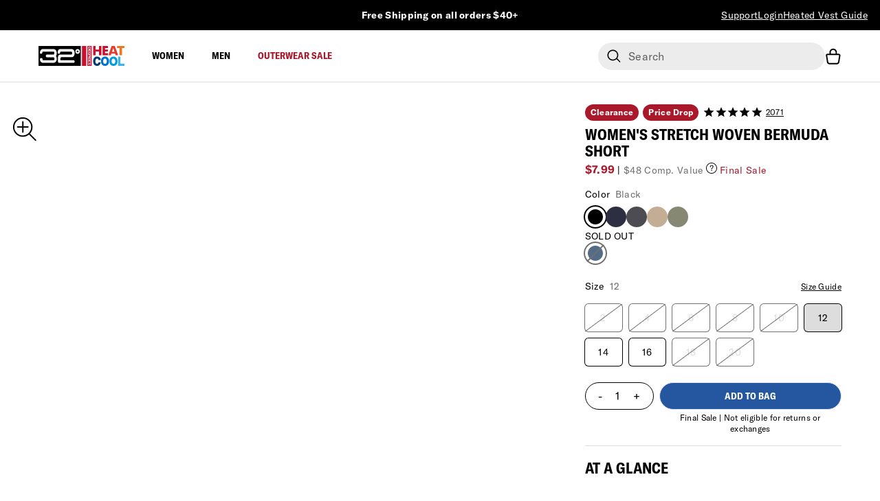

--- FILE ---
content_type: text/css
request_url: https://www.32degrees.com/cdn/shop/t/1272/assets/main.css?v=180645728526552217301768402798
body_size: 17424
content:
@font-face{font-family:swiper-icons;font-style:normal;font-weight:400;src:url(data:application/font-woff;charset=utf-8;base64,\ [base64]//wADZ2x5ZgAAAywAAADMAAAD2MHtryVoZWFkAAABbAAAADAAAAA2E2+eoWhoZWEAAAGcAAAAHwAAACQC9gDzaG10eAAAAigAAAAZAAAArgJkABFsb2NhAAAC0AAAAFoAAABaFQAUGG1heHAAAAG8AAAAHwAAACAAcABAbmFtZQAAA/gAAAE5AAACXvFdBwlwb3N0AAAFNAAAAGIAAACE5s74hXjaY2BkYGAAYpf5Hu/j+W2+MnAzMYDAzaX6QjD6/4//Bxj5GA8AuRwMYGkAPywL13jaY2BkYGA88P8Agx4j+/8fQDYfA1AEBWgDAIB2BOoAeNpjYGRgYNBh4GdgYgABEMnIABJzYNADCQAACWgAsQB42mNgYfzCOIGBlYGB0YcxjYGBwR1Kf2WQZGhhYGBiYGVmgAFGBiQQkOaawtDAoMBQxXjg/wEGPcYDDA4wNUA2CCgwsAAAO4EL6gAAeNpj2M0gyAACqxgGNWBkZ2D4/wMA+xkDdgAAAHjaY2BgYGaAYBkGRgYQiAHyGMF8FgYHIM3DwMHABGQrMOgyWDLEM1T9/w8UBfEMgLzE////P/5//f/V/xv+r4eaAAeMbAxwIUYmIMHEgKYAYjUcsDAwsLKxc3BycfPw8jEQA/[base64]/uznmfPFBNODM2K7MTQ45YEAZqGP81AmGGcF3iPqOop0r1SPTaTbVkfUe4HXj97wYE+yNwWYxwWu4v1ugWHgo3S1XdZEVqWM7ET0cfnLGxWfkgR42o2PvWrDMBSFj/IHLaF0zKjRgdiVMwScNRAoWUoH78Y2icB/yIY09An6AH2Bdu/UB+yxopYshQiEvnvu0dURgDt8QeC8PDw7Fpji3fEA4z/PEJ6YOB5hKh4dj3EvXhxPqH/SKUY3rJ7srZ4FZnh1PMAtPhwP6fl2PMJMPDgeQ4rY8YT6Gzao0eAEA409DuggmTnFnOcSCiEiLMgxCiTI6Cq5DZUd3Qmp10vO0LaLTd2cjN4fOumlc7lUYbSQcZFkutRG7g6JKZKy0RmdLY680CDnEJ+UMkpFFe1RN7nxdVpXrC4aTtnaurOnYercZg2YVmLN/d/gczfEimrE/fs/bOuq29Zmn8tloORaXgZgGa78yO9/cnXm2BpaGvq25Dv9S4E9+5SIc9PqupJKhYFSSl47+Qcr1mYNAAAAeNptw0cKwkAAAMDZJA8Q7OUJvkLsPfZ6zFVERPy8qHh2YER+3i/BP83vIBLLySsoKimrqKqpa2hp6+jq6RsYGhmbmJqZSy0sraxtbO3sHRydnEMU4uR6yx7JJXveP7WrDycAAAAAAAH//wACeNpjYGRgYOABYhkgZgJCZgZNBkYGLQZtIJsFLMYAAAw3ALgAeNolizEKgDAQBCchRbC2sFER0YD6qVQiBCv/H9ezGI6Z5XBAw8CBK/m5iQQVauVbXLnOrMZv2oLdKFa8Pjuru2hJzGabmOSLzNMzvutpB3N42mNgZGBg4GKQYzBhYMxJLMlj4GBgAYow/P/PAJJhLM6sSoWKfWCAAwDAjgbRAAB42mNgYGBkAIIbCZo5IPrmUn0hGA0AO8EFTQAA)}:root{--swiper-theme-color:#007aff}.swiper{list-style:none;margin-left:auto;margin-right:auto;overflow:hidden;padding:0;position:relative;z-index:1}.swiper-vertical>.swiper-wrapper{flex-direction:column}.swiper-wrapper{box-sizing:content-box;display:flex;height:100%;position:relative;transition-property:transform;width:100%;z-index:1}.swiper-android .swiper-slide,.swiper-wrapper{transform:translateZ(0)}.swiper-pointer-events{touch-action:pan-y}.swiper-pointer-events.swiper-vertical{touch-action:pan-x}.swiper-slide{flex-shrink:0;height:100%;position:relative;transition-property:transform;width:100%}.swiper-slide-invisible-blank{visibility:hidden}.swiper-autoheight,.swiper-autoheight .swiper-slide{height:auto}.swiper-autoheight .swiper-wrapper{align-items:flex-start;transition-property:transform,height}.swiper-backface-hidden .swiper-slide{-webkit-backface-visibility:hidden;backface-visibility:hidden;transform:translateZ(0)}.swiper-3d,.swiper-3d.swiper-css-mode .swiper-wrapper{perspective:1200px}.swiper-3d .swiper-cube-shadow,.swiper-3d .swiper-slide,.swiper-3d .swiper-slide-shadow,.swiper-3d .swiper-slide-shadow-bottom,.swiper-3d .swiper-slide-shadow-left,.swiper-3d .swiper-slide-shadow-right,.swiper-3d .swiper-slide-shadow-top,.swiper-3d .swiper-wrapper{transform-style:preserve-3d}.swiper-3d .swiper-slide-shadow,.swiper-3d .swiper-slide-shadow-bottom,.swiper-3d .swiper-slide-shadow-left,.swiper-3d .swiper-slide-shadow-right,.swiper-3d .swiper-slide-shadow-top{height:100%;left:0;pointer-events:none;position:absolute;top:0;width:100%;z-index:10}.swiper-3d .swiper-slide-shadow{background:#00000026}.swiper-3d .swiper-slide-shadow-left{background-image:linear-gradient(270deg,rgba(0,0,0,.5),transparent)}.swiper-3d .swiper-slide-shadow-right{background-image:linear-gradient(90deg,rgba(0,0,0,.5),transparent)}.swiper-3d .swiper-slide-shadow-top{background-image:linear-gradient(0deg,rgba(0,0,0,.5),transparent)}.swiper-3d .swiper-slide-shadow-bottom{background-image:linear-gradient(180deg,rgba(0,0,0,.5),transparent)}.swiper-css-mode>.swiper-wrapper{-ms-overflow-style:none;overflow:auto;scrollbar-width:none}.swiper-css-mode>.swiper-wrapper::-webkit-scrollbar{display:none}.swiper-css-mode>.swiper-wrapper>.swiper-slide{scroll-snap-align:start start}.swiper-horizontal.swiper-css-mode>.swiper-wrapper{scroll-snap-type:x mandatory}.swiper-vertical.swiper-css-mode>.swiper-wrapper{scroll-snap-type:y mandatory}.swiper-centered>.swiper-wrapper:before{content:"";flex-shrink:0;order:9999}[dir=ltr] .swiper-centered.swiper-horizontal>.swiper-wrapper>.swiper-slide:first-child{margin-left:var(--swiper-centered-offset-before)}[dir=rtl] .swiper-centered.swiper-horizontal>.swiper-wrapper>.swiper-slide:first-child{margin-right:var(--swiper-centered-offset-before)}.swiper-centered.swiper-horizontal>.swiper-wrapper:before{height:100%;min-height:1px;width:var(--swiper-centered-offset-after)}.swiper-centered.swiper-vertical>.swiper-wrapper>.swiper-slide:first-child{margin-top:var(--swiper-centered-offset-before)}.swiper-centered.swiper-vertical>.swiper-wrapper:before{height:var(--swiper-centered-offset-after);min-width:1px;width:100%}.swiper-centered>.swiper-wrapper>.swiper-slide{scroll-snap-align:center center}.swiper-virtual .swiper-slide{-webkit-backface-visibility:hidden;transform:translateZ(0)}.swiper-virtual.swiper-css-mode .swiper-wrapper:after{content:"";left:0;pointer-events:none;position:absolute;top:0}.swiper-virtual.swiper-css-mode.swiper-horizontal .swiper-wrapper:after{height:1px;width:var(--swiper-virtual-size)}.swiper-virtual.swiper-css-mode.swiper-vertical .swiper-wrapper:after{height:var(--swiper-virtual-size);width:1px}:root{--swiper-navigation-size:44px}.swiper-button-next,.swiper-button-prev{align-items:center;color:#007aff;color:var(--swiper-navigation-color,var(--swiper-theme-color));cursor:pointer;display:flex;height:44px;height:var(--swiper-navigation-size);justify-content:center;margin-top:-22px;margin-top:calc(0px - var(--swiper-navigation-size)/2);position:absolute;top:50%;width:27px;width:calc(var(--swiper-navigation-size)/44*27);z-index:10}.swiper-button-next.swiper-button-disabled,.swiper-button-prev.swiper-button-disabled{cursor:auto;opacity:.35;pointer-events:none}.swiper-button-next.swiper-button-hidden,.swiper-button-prev.swiper-button-hidden{cursor:auto;opacity:0;pointer-events:none}.swiper-navigation-disabled .swiper-button-next,.swiper-navigation-disabled .swiper-button-prev{display:none!important}.swiper-button-next:after,.swiper-button-prev:after{font-family:swiper-icons;font-size:44px;font-size:var(--swiper-navigation-size);font-variant:normal;letter-spacing:0;line-height:1;text-transform:none!important}.swiper-button-prev,.swiper-rtl .swiper-button-next{left:10px;right:auto}.swiper-button-prev:after,.swiper-rtl .swiper-button-next:after{content:"prev"}.swiper-button-next,.swiper-rtl .swiper-button-prev{left:auto;right:10px}.swiper-button-next:after,.swiper-rtl .swiper-button-prev:after{content:"next"}.swiper-button-lock{display:none}.swiper-pagination{position:absolute;text-align:center;transform:translateZ(0);transition:opacity .3s;z-index:10}.swiper-pagination.swiper-pagination-hidden{opacity:0}.swiper-pagination-disabled>.swiper-pagination,.swiper-pagination.swiper-pagination-disabled{display:none!important}.swiper-horizontal>.swiper-pagination-bullets,.swiper-pagination-bullets.swiper-pagination-horizontal,.swiper-pagination-custom,.swiper-pagination-fraction{bottom:10px;left:0;width:100%}.swiper-pagination-bullets-dynamic{font-size:0;overflow:hidden}.swiper-pagination-bullets-dynamic .swiper-pagination-bullet{position:relative;transform:scale(.33)}.swiper-pagination-bullets-dynamic .swiper-pagination-bullet-active,.swiper-pagination-bullets-dynamic .swiper-pagination-bullet-active-main{transform:scale(1)}.swiper-pagination-bullets-dynamic .swiper-pagination-bullet-active-prev{transform:scale(.66)}.swiper-pagination-bullets-dynamic .swiper-pagination-bullet-active-prev-prev{transform:scale(.33)}.swiper-pagination-bullets-dynamic .swiper-pagination-bullet-active-next{transform:scale(.66)}.swiper-pagination-bullets-dynamic .swiper-pagination-bullet-active-next-next{transform:scale(.33)}.swiper-pagination-bullet{background:#000;background:var(--swiper-pagination-bullet-inactive-color,#000);border-radius:50%;display:inline-block;height:8px;height:var(--swiper-pagination-bullet-height,var(--swiper-pagination-bullet-size,8px));opacity:.2;opacity:var(--swiper-pagination-bullet-inactive-opacity,.2);width:8px;width:var(--swiper-pagination-bullet-width,var(--swiper-pagination-bullet-size,8px))}button.swiper-pagination-bullet{-webkit-appearance:none;-moz-appearance:none;appearance:none;border:none;box-shadow:none;margin:0;padding:0}.swiper-pagination-clickable .swiper-pagination-bullet{cursor:pointer}.swiper-pagination-bullet:only-child{display:none!important}.swiper-pagination-bullet-active{background:#007aff;background:var(--swiper-pagination-color,var(--swiper-theme-color));opacity:1;opacity:var(--swiper-pagination-bullet-opacity,1)}.swiper-pagination-vertical.swiper-pagination-bullets,.swiper-vertical>.swiper-pagination-bullets{right:10px;top:50%;transform:translate3d(0,-50%,0)}.swiper-pagination-vertical.swiper-pagination-bullets .swiper-pagination-bullet,.swiper-vertical>.swiper-pagination-bullets .swiper-pagination-bullet{display:block;margin:6px 0;margin:var(--swiper-pagination-bullet-vertical-gap,6px) 0}.swiper-pagination-vertical.swiper-pagination-bullets.swiper-pagination-bullets-dynamic,.swiper-vertical>.swiper-pagination-bullets.swiper-pagination-bullets-dynamic{top:50%;transform:translateY(-50%);width:8px}.swiper-pagination-vertical.swiper-pagination-bullets.swiper-pagination-bullets-dynamic .swiper-pagination-bullet,.swiper-vertical>.swiper-pagination-bullets.swiper-pagination-bullets-dynamic .swiper-pagination-bullet{display:inline-block;transition:transform .2s,top .2s}.swiper-horizontal>.swiper-pagination-bullets .swiper-pagination-bullet,.swiper-pagination-horizontal.swiper-pagination-bullets .swiper-pagination-bullet{margin:0 4px;margin:0 var(--swiper-pagination-bullet-horizontal-gap,4px)}.swiper-horizontal>.swiper-pagination-bullets.swiper-pagination-bullets-dynamic,.swiper-pagination-horizontal.swiper-pagination-bullets.swiper-pagination-bullets-dynamic{left:50%;transform:translate(-50%);white-space:nowrap}.swiper-horizontal>.swiper-pagination-bullets.swiper-pagination-bullets-dynamic .swiper-pagination-bullet,.swiper-pagination-horizontal.swiper-pagination-bullets.swiper-pagination-bullets-dynamic .swiper-pagination-bullet{transition:transform .2s,left .2s}.swiper-horizontal.swiper-rtl>.swiper-pagination-bullets-dynamic .swiper-pagination-bullet{transition:transform .2s,right .2s}.swiper-pagination-progressbar{background:#00000040;position:absolute}.swiper-pagination-progressbar .swiper-pagination-progressbar-fill{background:#007aff;background:var(--swiper-pagination-color,var(--swiper-theme-color));height:100%;left:0;position:absolute;top:0;transform:scale(0);transform-origin:left top;width:100%}.swiper-rtl .swiper-pagination-progressbar .swiper-pagination-progressbar-fill{transform-origin:right top}.swiper-horizontal>.swiper-pagination-progressbar,.swiper-pagination-progressbar.swiper-pagination-horizontal,.swiper-pagination-progressbar.swiper-pagination-vertical.swiper-pagination-progressbar-opposite,.swiper-vertical>.swiper-pagination-progressbar.swiper-pagination-progressbar-opposite{height:4px;left:0;top:0;width:100%}.swiper-horizontal>.swiper-pagination-progressbar.swiper-pagination-progressbar-opposite,.swiper-pagination-progressbar.swiper-pagination-horizontal.swiper-pagination-progressbar-opposite,.swiper-pagination-progressbar.swiper-pagination-vertical,.swiper-vertical>.swiper-pagination-progressbar{height:100%;left:0;top:0;width:4px}.swiper-pagination-lock{display:none}.swiper-scrollbar{background:#0000001a;border-radius:10px;position:relative;-ms-touch-action:none}.swiper-scrollbar-disabled>.swiper-scrollbar,.swiper-scrollbar.swiper-scrollbar-disabled{display:none!important}.swiper-horizontal>.swiper-scrollbar,.swiper-scrollbar.swiper-scrollbar-horizontal{bottom:3px;height:5px;left:1%;position:absolute;width:98%;z-index:50}.swiper-scrollbar.swiper-scrollbar-vertical,.swiper-vertical>.swiper-scrollbar{height:98%;position:absolute;right:3px;top:1%;width:5px;z-index:50}.swiper-scrollbar-drag{background:#00000080;border-radius:10px;height:100%;left:0;position:relative;top:0;width:100%}.swiper-scrollbar-cursor-drag{cursor:move}.swiper-scrollbar-lock{display:none}.swiper-zoom-container{align-items:center;display:flex;height:100%;justify-content:center;text-align:center;width:100%}.swiper-zoom-container>canvas,.swiper-zoom-container>img,.swiper-zoom-container>svg{max-height:100%;max-width:100%;-o-object-fit:contain;object-fit:contain}.swiper-slide-zoomed{cursor:move}.swiper-lazy-preloader{border:4px solid #007aff;border:4px solid var(--swiper-preloader-color,var(--swiper-theme-color));border-radius:50%;border-top:4px solid transparent;box-sizing:border-box;height:42px;left:50%;margin-left:-21px;margin-top:-21px;position:absolute;top:50%;transform-origin:50%;width:42px;z-index:10}.swiper-watch-progress .swiper-slide-visible .swiper-lazy-preloader,.swiper:not(.swiper-watch-progress) .swiper-lazy-preloader{animation:swiper-preloader-spin 1s linear infinite}.swiper-lazy-preloader-white{--swiper-preloader-color:#fff}.swiper-lazy-preloader-black{--swiper-preloader-color:#000}@keyframes swiper-preloader-spin{0%{transform:rotate(0)}to{transform:rotate(1turn)}}.swiper .swiper-notification{left:0;opacity:0;pointer-events:none;position:absolute;top:0;z-index:-1000}.swiper-free-mode>.swiper-wrapper{margin:0 auto;transition-timing-function:ease-out}.swiper-grid>.swiper-wrapper{flex-wrap:wrap}.swiper-grid-column>.swiper-wrapper{flex-direction:column;flex-wrap:wrap}.swiper-fade.swiper-free-mode .swiper-slide{transition-timing-function:ease-out}.swiper-fade .swiper-slide{pointer-events:none;transition-property:opacity}.swiper-fade .swiper-slide .swiper-slide{pointer-events:none}.swiper-fade .swiper-slide-active,.swiper-fade .swiper-slide-active .swiper-slide-active{pointer-events:auto}.swiper-cube{overflow:visible}.swiper-cube .swiper-slide{-webkit-backface-visibility:hidden;backface-visibility:hidden;height:100%;pointer-events:none;transform-origin:0 0;visibility:hidden;width:100%;z-index:1}.swiper-cube .swiper-slide .swiper-slide{pointer-events:none}.swiper-cube.swiper-rtl .swiper-slide{transform-origin:100% 0}.swiper-cube .swiper-slide-active,.swiper-cube .swiper-slide-active .swiper-slide-active{pointer-events:auto}.swiper-cube .swiper-slide-active,.swiper-cube .swiper-slide-next,.swiper-cube .swiper-slide-next+.swiper-slide,.swiper-cube .swiper-slide-prev{pointer-events:auto;visibility:visible}.swiper-cube .swiper-slide-shadow-bottom,.swiper-cube .swiper-slide-shadow-left,.swiper-cube .swiper-slide-shadow-right,.swiper-cube .swiper-slide-shadow-top{-webkit-backface-visibility:hidden;backface-visibility:hidden;z-index:0}.swiper-cube .swiper-cube-shadow{bottom:0;height:100%;left:0;opacity:.6;position:absolute;width:100%;z-index:0}.swiper-cube .swiper-cube-shadow:before{background:#000;bottom:0;content:"";filter:blur(50px);left:0;position:absolute;right:0;top:0}.swiper-flip{overflow:visible}.swiper-flip .swiper-slide{-webkit-backface-visibility:hidden;backface-visibility:hidden;pointer-events:none;z-index:1}.swiper-flip .swiper-slide .swiper-slide{pointer-events:none}.swiper-flip .swiper-slide-active,.swiper-flip .swiper-slide-active .swiper-slide-active{pointer-events:auto}.swiper-flip .swiper-slide-shadow-bottom,.swiper-flip .swiper-slide-shadow-left,.swiper-flip .swiper-slide-shadow-right,.swiper-flip .swiper-slide-shadow-top{-webkit-backface-visibility:hidden;backface-visibility:hidden;z-index:0}.swiper-creative .swiper-slide{-webkit-backface-visibility:hidden;backface-visibility:hidden;overflow:hidden;transition-property:transform,opacity,height}.swiper-cards{overflow:visible}.swiper-cards .swiper-slide{-webkit-backface-visibility:hidden;backface-visibility:hidden;overflow:hidden;transform-origin:center bottom}/*! tailwindcss v3.3.2 | MIT License | https://tailwindcss.com*/*,:after,:before{border:0 solid #e5e7eb;box-sizing:border-box}:after,:before{--tw-content:""}html{-webkit-text-size-adjust:100%;font-feature-settings:normal;font-family:ui-sans-serif,system-ui,-apple-system,Segoe UI,Roboto,Ubuntu,Cantarell,Noto Sans,sans-serif,BlinkMacSystemFont,Helvetica Neue,Arial,Apple Color Emoji,Segoe UI Emoji,Segoe UI Symbol,Noto Color Emoji;font-variation-settings:normal;line-height:1.5;-moz-tab-size:4;-o-tab-size:4;tab-size:4}body{line-height:inherit;margin:0}hr{border-top-width:1px;color:inherit;height:0}abbr:where([title]){text-decoration:underline;-webkit-text-decoration:underline dotted currentColor;text-decoration:underline dotted currentColor}h1,h2,h3,h4,h5,h6{font-size:inherit;font-weight:inherit}a{color:inherit;text-decoration:inherit}b,strong{font-weight:bolder}code,kbd,pre,samp{font-family:ui-monospace,SFMono-Regular,Menlo,Monaco,Consolas,Liberation Mono,Courier New,monospace;font-size:1em}small{font-size:80%}sub,sup{font-size:75%;line-height:0;position:relative;vertical-align:baseline}sub{bottom:-.25em}sup{top:-.5em}table{border-collapse:collapse;border-color:inherit;text-indent:0}button,input,optgroup,select,textarea{color:inherit;font-family:inherit;font-size:100%;font-weight:inherit;line-height:inherit;margin:0;padding:0}button,select{text-transform:none}[type=button],[type=reset],[type=submit],button{-webkit-appearance:button;background-color:transparent;background-image:none}:-moz-focusring{outline:auto}:-moz-ui-invalid{box-shadow:none}progress{vertical-align:baseline}::-webkit-inner-spin-button,::-webkit-outer-spin-button{height:auto}[type=search]{-webkit-appearance:textfield;outline-offset:-2px}::-webkit-search-decoration{-webkit-appearance:none}::-webkit-file-upload-button{-webkit-appearance:button;font:inherit}summary{display:list-item}blockquote,dd,dl,figure,h1,h2,h3,h4,h5,h6,hr,p,pre{margin:0}fieldset{margin:0}fieldset,legend{padding:0}menu,ol,ul{list-style:none;margin:0;padding:0}textarea{resize:vertical}input::-moz-placeholder,textarea::-moz-placeholder{color:#f5f5f5;opacity:1}input::placeholder,textarea::placeholder{color:#f5f5f5;opacity:1}[role=button],button{cursor:pointer}:disabled{cursor:default}audio,canvas,embed,iframe,img,object,svg,video{display:block;vertical-align:middle}img,video{height:auto;max-width:100%}[hidden]{display:none}[multiple],[type=date],[type=datetime-local],[type=email],[type=month],[type=number],[type=password],[type=search],[type=tel],[type=text],[type=time],[type=url],[type=week],select,textarea{--tw-shadow:0 0 transparent;-webkit-appearance:none;-moz-appearance:none;appearance:none;background-color:#fff;border-color:#ececec;border-radius:0;border-width:1px;font-size:1rem;line-height:1.5rem;padding:.5rem .75rem}[multiple]:focus,[type=date]:focus,[type=datetime-local]:focus,[type=email]:focus,[type=month]:focus,[type=number]:focus,[type=password]:focus,[type=search]:focus,[type=tel]:focus,[type=text]:focus,[type=time]:focus,[type=url]:focus,[type=week]:focus,select:focus,textarea:focus{--tw-ring-inset:var(--tw-empty, );--tw-ring-offset-width:0px;--tw-ring-offset-color:#fff;--tw-ring-color:#2563eb;--tw-ring-offset-shadow:var(--tw-ring-inset) 0 0 0 var(--tw-ring-offset-width) var(--tw-ring-offset-color);--tw-ring-shadow:var(--tw-ring-inset) 0 0 0 calc(1px + var(--tw-ring-offset-width)) var(--tw-ring-color);border-color:#2563eb;box-shadow:var(--tw-ring-offset-shadow),var(--tw-ring-shadow),var(--tw-shadow);outline:2px solid transparent;outline-offset:2px}input::-moz-placeholder,textarea::-moz-placeholder{color:#ececec;opacity:1}input::placeholder,textarea::placeholder{color:#ececec;opacity:1}::-webkit-datetime-edit-fields-wrapper{padding:0}::-webkit-date-and-time-value{min-height:1.5em}::-webkit-datetime-edit,::-webkit-datetime-edit-day-field,::-webkit-datetime-edit-hour-field,::-webkit-datetime-edit-meridiem-field,::-webkit-datetime-edit-millisecond-field,::-webkit-datetime-edit-minute-field,::-webkit-datetime-edit-month-field,::-webkit-datetime-edit-second-field,::-webkit-datetime-edit-year-field{padding-bottom:0;padding-top:0}select{background-image:url("data:image/svg+xml;charset=utf-8,%3Csvg xmlns='http://www.w3.org/2000/svg' fill='none' viewBox='0 0 20 20'%3E%3Cpath stroke='%23ECECEC' stroke-linecap='round' stroke-linejoin='round' stroke-width='1.5' d='m6 8 4 4 4-4'/%3E%3C/svg%3E");background-position:right .5rem center;background-repeat:no-repeat;background-size:1.5em 1.5em;padding-right:2.5rem;-webkit-print-color-adjust:exact;print-color-adjust:exact}[multiple]{background-image:none;background-position:0 0;background-repeat:repeat;background-size:auto auto;background-size:initial;padding-right:.75rem;-webkit-print-color-adjust:inherit;print-color-adjust:inherit}[type=checkbox],[type=radio]{--tw-shadow:0 0 transparent;-webkit-appearance:none;-moz-appearance:none;appearance:none;background-color:#fff;background-origin:border-box;border-color:#ececec;border-width:1px;color:#2563eb;display:inline-block;flex-shrink:0;height:1rem;padding:0;-webkit-print-color-adjust:exact;print-color-adjust:exact;-webkit-user-select:none;-moz-user-select:none;user-select:none;vertical-align:middle;width:1rem}[type=checkbox]{border-radius:0}[type=radio]{border-radius:100%}[type=checkbox]:focus,[type=radio]:focus{--tw-ring-inset:var(--tw-empty, );--tw-ring-offset-width:2px;--tw-ring-offset-color:#fff;--tw-ring-color:#2563eb;--tw-ring-offset-shadow:var(--tw-ring-inset) 0 0 0 var(--tw-ring-offset-width) var(--tw-ring-offset-color);--tw-ring-shadow:var(--tw-ring-inset) 0 0 0 calc(2px + var(--tw-ring-offset-width)) var(--tw-ring-color);box-shadow:var(--tw-ring-offset-shadow),var(--tw-ring-shadow),var(--tw-shadow);outline:2px solid transparent;outline-offset:2px}[type=checkbox]:checked,[type=radio]:checked{background-color:currentColor;background-position:50%;background-repeat:no-repeat;background-size:100% 100%;border-color:transparent}[type=checkbox]:checked{background-image:url("data:image/svg+xml;charset=utf-8,%3Csvg viewBox='0 0 16 16' fill='%23fff' xmlns='http://www.w3.org/2000/svg'%3E%3Cpath d='M12.207 4.793a1 1 0 0 1 0 1.414l-5 5a1 1 0 0 1-1.414 0l-2-2a1 1 0 0 1 1.414-1.414L6.5 9.086l4.293-4.293a1 1 0 0 1 1.414 0z'/%3E%3C/svg%3E")}[type=radio]:checked{background-image:url("data:image/svg+xml;charset=utf-8,%3Csvg viewBox='0 0 16 16' fill='%23fff' xmlns='http://www.w3.org/2000/svg'%3E%3Ccircle cx='8' cy='8' r='3'/%3E%3C/svg%3E")}[type=checkbox]:checked:focus,[type=checkbox]:checked:hover,[type=radio]:checked:focus,[type=radio]:checked:hover{background-color:currentColor;border-color:transparent}[type=checkbox]:indeterminate{background-color:currentColor;background-image:url("data:image/svg+xml;charset=utf-8,%3Csvg xmlns='http://www.w3.org/2000/svg' fill='none' viewBox='0 0 16 16'%3E%3Cpath stroke='%23fff' stroke-linecap='round' stroke-linejoin='round' stroke-width='2' d='M4 8h8'/%3E%3C/svg%3E");background-position:50%;background-repeat:no-repeat;background-size:100% 100%;border-color:transparent}[type=checkbox]:indeterminate:focus,[type=checkbox]:indeterminate:hover{background-color:currentColor;border-color:transparent}[type=file]{background:transparent none repeat 0 0/auto auto padding-box border-box scroll;background:initial;border-color:inherit;border-radius:0;border-width:0;font-size:inherit;line-height:inherit;padding:0}[type=file]:focus{outline:1px solid ButtonText;outline:1px auto -webkit-focus-ring-color}html{-webkit-font-smoothing:antialiased;-moz-osx-font-smoothing:grayscale;font-size:16px}body,html{font-family:gt_americaregular,ui-sans-serif,system-ui,-apple-system,Segoe UI,Roboto,Ubuntu,Cantarell,Noto Sans,sans-serif}body{font-size:1rem;letter-spacing:.3px;line-height:140%}.h1,h1{font-family:gt_americacondensed_bold,ui-sans-serif,system-ui,-apple-system,Segoe UI,Roboto,Ubuntu,Cantarell,Noto Sans,sans-serif;font-size:3rem;letter-spacing:0;line-height:110%;text-transform:uppercase}@media (min-width:1024px){.h1,h1{font-size:4.75rem}}.h2,h2{font-family:gt_americacondensed_bold,ui-sans-serif,system-ui,-apple-system,Segoe UI,Roboto,Ubuntu,Cantarell,Noto Sans,sans-serif;font-size:2.25rem;letter-spacing:0;line-height:110%;text-transform:uppercase}@media (min-width:1024px){.h2,h2{font-size:2.75rem}}.h3,h3{font-family:gt_americaregular,ui-sans-serif,system-ui,-apple-system,Segoe UI,Roboto,Ubuntu,Cantarell,Noto Sans,sans-serif;font-size:1.5rem;letter-spacing:0;line-height:110%}@media (min-width:1024px){.h3,h3{font-size:1.75rem}}.h4,h4{font-family:gt_americacondensed_bold,ui-sans-serif,system-ui,-apple-system,Segoe UI,Roboto,Ubuntu,Cantarell,Noto Sans,sans-serif;font-size:1.25rem;letter-spacing:0;line-height:110%;text-transform:uppercase}@media (min-width:1024px){.h4,h4{font-size:1.375rem}}.h5,h5{font-size:1.125rem;letter-spacing:0}.h5,h5,p,span{font-family:gt_americaregular,ui-sans-serif,system-ui,-apple-system,Segoe UI,Roboto,Ubuntu,Cantarell,Noto Sans,sans-serif;line-height:140%}p,span{font-size:1rem;letter-spacing:.3px}p em,p i{font-family:gt_americaitalic,ui-sans-serif,system-ui,-apple-system,Segoe UI,Roboto,Ubuntu,Cantarell,Noto Sans,sans-serif}p b,p strong{font-family:gt_americabold,ui-sans-serif,system-ui,-apple-system,Segoe UI,Roboto,Ubuntu,Cantarell,Noto Sans,sans-serif;font-weight:400}details[data-target=pdp-accordion] ul{list-style-position:inside;list-style-type:disc}details[data-target=pdp-accordion] ul li{display:list-item;margin-top:.5rem}details[data-target=pdp-accordion] ul li:first-of-type{margin-top:0}details[data-target=pdp-accordion] ul li::marker{font-size:19px;line-height:8px}details>summary{list-style:none}details summary::-webkit-details-marker{display:none}.details-rte{padding-bottom:1.875rem}@media (min-width:1024px){.details-rte{padding-bottom:1.5rem}}.details-rte h3,.details-rte h4,.details-rte h5,.details-rte h6{font-family:gt_americabold,ui-sans-serif,system-ui,-apple-system,Segoe UI,Roboto,Ubuntu,Cantarell,Noto Sans,sans-serif!important;font-family:gt_americaregular,ui-sans-serif,system-ui,-apple-system,Segoe UI,Roboto,Ubuntu,Cantarell,Noto Sans,sans-serif;font-size:1rem;letter-spacing:.3px;line-height:140%;margin-bottom:.5rem;text-transform:none!important}.details-rte p+h3,.details-rte p+h4,.details-rte p+h5,.details-rte p+h6,.rte p+h3,.rte p+h4,.rte p+h5,.rte p+h6{margin-top:1rem}.details-rte p+p strong,.rte p+p strong{display:block;margin-top:.75rem}.details-rte p+p,.rte p+p{margin-top:.25rem}.rte ul{list-style-position:inside;list-style-type:disc;margin-bottom:1rem;margin-top:1rem}.rte ol li+li,.rte ul li+li{margin-top:.5rem}.rte ol{list-style-position:inside;list-style-type:decimal;margin-bottom:1rem;margin-top:1rem}.rte ol ::marker{font-family:"ui-sans-serif","system-ui",sans-serif;font-size:.875rem}.rte a{text-decoration-line:underline;text-underline-offset:4px}.rte a:hover{text-decoration-line:none}.mini-cart-height{height:100%;max-height:-webkit-fill-available}*,:after,:before{--tw-border-spacing-x:0;--tw-border-spacing-y:0;--tw-translate-x:0;--tw-translate-y:0;--tw-rotate:0;--tw-skew-x:0;--tw-skew-y:0;--tw-scale-x:1;--tw-scale-y:1;--tw-pan-x: ;--tw-pan-y: ;--tw-pinch-zoom: ;--tw-scroll-snap-strictness:proximity;--tw-gradient-from-position: ;--tw-gradient-via-position: ;--tw-gradient-to-position: ;--tw-ordinal: ;--tw-slashed-zero: ;--tw-numeric-figure: ;--tw-numeric-spacing: ;--tw-numeric-fraction: ;--tw-ring-inset: ;--tw-ring-offset-width:0px;--tw-ring-offset-color:#fff;--tw-ring-color:rgba(59,130,246,.5);--tw-ring-offset-shadow:0 0 transparent;--tw-ring-shadow:0 0 transparent;--tw-shadow:0 0 transparent;--tw-shadow-colored:0 0 transparent;--tw-blur: ;--tw-brightness: ;--tw-contrast: ;--tw-grayscale: ;--tw-hue-rotate: ;--tw-invert: ;--tw-saturate: ;--tw-sepia: ;--tw-drop-shadow: ;--tw-backdrop-blur: ;--tw-backdrop-brightness: ;--tw-backdrop-contrast: ;--tw-backdrop-grayscale: ;--tw-backdrop-hue-rotate: ;--tw-backdrop-invert: ;--tw-backdrop-opacity: ;--tw-backdrop-saturate: ;--tw-backdrop-sepia: }::backdrop{--tw-border-spacing-x:0;--tw-border-spacing-y:0;--tw-translate-x:0;--tw-translate-y:0;--tw-rotate:0;--tw-skew-x:0;--tw-skew-y:0;--tw-scale-x:1;--tw-scale-y:1;--tw-pan-x: ;--tw-pan-y: ;--tw-pinch-zoom: ;--tw-scroll-snap-strictness:proximity;--tw-gradient-from-position: ;--tw-gradient-via-position: ;--tw-gradient-to-position: ;--tw-ordinal: ;--tw-slashed-zero: ;--tw-numeric-figure: ;--tw-numeric-spacing: ;--tw-numeric-fraction: ;--tw-ring-inset: ;--tw-ring-offset-width:0px;--tw-ring-offset-color:#fff;--tw-ring-color:rgba(59,130,246,.5);--tw-ring-offset-shadow:0 0 transparent;--tw-ring-shadow:0 0 transparent;--tw-shadow:0 0 transparent;--tw-shadow-colored:0 0 transparent;--tw-blur: ;--tw-brightness: ;--tw-contrast: ;--tw-grayscale: ;--tw-hue-rotate: ;--tw-invert: ;--tw-saturate: ;--tw-sepia: ;--tw-drop-shadow: ;--tw-backdrop-blur: ;--tw-backdrop-brightness: ;--tw-backdrop-contrast: ;--tw-backdrop-grayscale: ;--tw-backdrop-hue-rotate: ;--tw-backdrop-invert: ;--tw-backdrop-opacity: ;--tw-backdrop-saturate: ;--tw-backdrop-sepia: }.container{margin-left:auto;margin-right:auto;width:100%}@media (min-width:none){.container{max-width:none}}.container{grid-column-gap:1rem;-moz-column-gap:1rem;column-gap:1rem;display:grid;grid-template-columns:repeat(6,minmax(0,1fr));margin-left:auto;margin-right:auto;max-width:90rem;padding-left:1.25rem;padding-right:1.25rem}@media (min-width:1024px){.container{-moz-column-gap:1.5rem;column-gap:1.5rem;grid-template-columns:repeat(12,minmax(0,1fr));padding-left:3.5rem;padding-right:3.5rem}}.container--full{max-width:none}.product-container{grid-gap:1rem;display:grid;gap:1rem;grid-template-columns:repeat(6,minmax(0,1fr));margin-left:auto;margin-right:auto;max-width:90rem}@media (min-width:1024px){.product-container{gap:1.5rem;grid-template-columns:repeat(9,minmax(0,1fr))}}.button-block{--tw-border-opacity:1;--tw-text-opacity:1;border-color:rgba(0,0,0,var(--tw-border-opacity));border-radius:.3125rem;border-width:1px;color:rgba(0,0,0,var(--tw-text-opacity));font-family:gt_americaregular,ui-sans-serif,system-ui,-apple-system,Segoe UI,Roboto,Ubuntu,Cantarell,Noto Sans,sans-serif;font-size:.875rem;letter-spacing:.3px;line-height:140%;padding:.625rem 1.25rem;text-transform:none}.button-primary{--tw-bg-opacity:1;--tw-text-opacity:1;align-items:center;background-color:rgba(255,255,255,var(--tw-bg-opacity));border-radius:1.25rem;color:rgba(0,0,0,var(--tw-text-opacity));display:inline-flex;font-family:gt_americacondensed_bold,ui-sans-serif,system-ui,-apple-system,Segoe UI,Roboto,Ubuntu,Cantarell,Noto Sans,sans-serif;font-size:.875rem;height:2.5rem;justify-content:center;letter-spacing:0;line-height:110%;padding:.625rem 3.125rem;text-transform:uppercase;transition-duration:.15s;transition-property:color,background-color,border-color,text-decoration-color,fill,stroke;transition-timing-function:cubic-bezier(.4,0,.2,1)}.button-primary:hover{--tw-bg-opacity:1;--tw-text-opacity:1;background-color:rgba(0,0,0,var(--tw-bg-opacity));color:rgba(255,255,255,var(--tw-text-opacity))}.button-primary:disabled{--tw-bg-opacity:1;--tw-text-opacity:1;background-color:rgba(245,245,245,var(--tw-bg-opacity));color:rgba(147,147,147,var(--tw-text-opacity))}.button-primary-inverse{--tw-bg-opacity:1;--tw-text-opacity:1;align-items:center;background-color:rgba(0,0,0,var(--tw-bg-opacity));border-radius:1.25rem;border-width:1px;color:rgba(255,255,255,var(--tw-text-opacity));display:inline-flex;font-family:gt_americacondensed_bold,ui-sans-serif,system-ui,-apple-system,Segoe UI,Roboto,Ubuntu,Cantarell,Noto Sans,sans-serif;font-size:.875rem;height:2.5rem;justify-content:center;letter-spacing:0;line-height:110%;padding:.625rem 3.125rem;text-transform:uppercase;transition-duration:.15s;transition-property:color,background-color,border-color,text-decoration-color,fill,stroke;transition-timing-function:cubic-bezier(.4,0,.2,1)}.button-primary-inverse:hover{--tw-border-opacity:1;--tw-bg-opacity:1;--tw-text-opacity:1;background-color:rgba(255,255,255,var(--tw-bg-opacity));border-color:rgba(0,0,0,var(--tw-border-opacity));color:rgba(0,0,0,var(--tw-text-opacity))}.button-primary-inverse.disabled,.button-primary-inverse:disabled{--tw-bg-opacity:1;--tw-text-opacity:1;background-color:rgba(245,245,245,var(--tw-bg-opacity));color:rgba(147,147,147,var(--tw-text-opacity))}.button-primary-inverse.disabled{border-radius:1.25rem;border-width:1px;cursor:default;font-family:gt_americacondensed_bold,ui-sans-serif,system-ui,-apple-system,Segoe UI,Roboto,Ubuntu,Cantarell,Noto Sans,sans-serif;font-size:.875rem;height:2.5rem;letter-spacing:0;line-height:110%;padding:.625rem 3.125rem;text-transform:uppercase;transition-duration:.15s;transition-property:color,background-color,border-color,text-decoration-color,fill,stroke;transition-timing-function:cubic-bezier(.4,0,.2,1)}.button-primary-inverse.disabled:active{--tw-bg-opacity:1;--tw-text-opacity:1;background-color:rgba(245,245,245,var(--tw-bg-opacity));color:rgba(147,147,147,var(--tw-text-opacity))}.button-secondary{--tw-text-opacity:1;color:rgba(0,0,0,var(--tw-text-opacity));font-family:gt_americacondensed_bold,ui-sans-serif,system-ui,-apple-system,Segoe UI,Roboto,Ubuntu,Cantarell,Noto Sans,sans-serif;font-size:.875rem;letter-spacing:0;line-height:110%;text-decoration-line:underline;text-transform:uppercase;text-underline-offset:4px;transition-duration:.15s;transition-property:color,background-color,border-color,text-decoration-color,fill,stroke;transition-timing-function:cubic-bezier(.4,0,.2,1)}.button-secondary:hover{--tw-text-opacity:1;color:rgba(96,96,96,var(--tw-text-opacity))}.button-secondary:disabled{--tw-text-opacity:1;color:rgba(147,147,147,var(--tw-text-opacity))}.button-secondary-inverse{--tw-text-opacity:1;color:rgba(255,255,255,var(--tw-text-opacity));font-family:gt_americacondensed_bold,ui-sans-serif,system-ui,-apple-system,Segoe UI,Roboto,Ubuntu,Cantarell,Noto Sans,sans-serif;font-size:.875rem;letter-spacing:0;line-height:110%;text-decoration-line:underline;text-transform:uppercase;text-underline-offset:4px;transition-duration:.15s;transition-property:color,background-color,border-color,text-decoration-color,fill,stroke;transition-timing-function:cubic-bezier(.4,0,.2,1)}.button-secondary-inverse:hover{--tw-text-opacity:1;color:rgba(96,96,96,var(--tw-text-opacity))}.button-secondary-inverse:disabled{--tw-text-opacity:1;color:rgba(147,147,147,var(--tw-text-opacity))}.button-tertiary{--tw-text-opacity:1;color:rgba(0,0,0,var(--tw-text-opacity));font-family:gt_americaregular,ui-sans-serif,system-ui,-apple-system,Segoe UI,Roboto,Ubuntu,Cantarell,Noto Sans,sans-serif;font-size:.75rem;letter-spacing:.3px;line-height:140%;text-decoration-line:underline;text-underline-offset:2px;transition-duration:.15s;transition-property:color,background-color,border-color,text-decoration-color,fill,stroke;transition-timing-function:cubic-bezier(.4,0,.2,1)}.button-tertiary:hover{--tw-text-opacity:1;color:rgba(96,96,96,var(--tw-text-opacity))}.button-tertiary:disabled{--tw-text-opacity:1;color:rgba(147,147,147,var(--tw-text-opacity))}.badge{--tw-text-opacity:1;border-radius:1rem;color:rgba(255,255,255,var(--tw-text-opacity));font-family:gt_americabold,ui-sans-serif,system-ui,-apple-system,Segoe UI,Roboto,Ubuntu,Cantarell,Noto Sans,sans-serif;font-size:.75rem;font-weight:400;letter-spacing:.3px;line-height:140%;padding:.25rem .5rem}.no-spinner{-webkit-appearance:textfield;-moz-appearance:textfield;appearance:textfield}.no-spinner::-webkit-inner-spin-button,.no-spinner::-webkit-outer-spin-button{-webkit-appearance:none;appearance:none;margin:0}[data-target=promo-banner] .swiper-slide a{--tw-bg-opacity:1;--tw-text-opacity:1;background-color:rgba(255,255,255,var(--tw-bg-opacity));border-radius:1.25rem;color:rgba(0,0,0,var(--tw-text-opacity));display:inline-flex;font-family:gt_americacondensed_bold,ui-sans-serif,system-ui,-apple-system,Segoe UI,Roboto,Ubuntu,Cantarell,Noto Sans,sans-serif;font-size:.75rem;height:1.5rem;letter-spacing:.3px;line-height:110%;padding:.25rem 1rem;text-transform:uppercase;transition-duration:.15s;transition-property:color,background-color,border-color,text-decoration-color,fill,stroke;transition-timing-function:cubic-bezier(.4,0,.2,1)}[data-target=promo-banner] .swiper-slide a:hover{--tw-bg-opacity:1;--tw-text-opacity:1;background-color:rgba(0,0,0,var(--tw-bg-opacity));color:rgba(255,255,255,var(--tw-text-opacity))}[data-target=promo-banner] .swiper-slide a:disabled{--tw-bg-opacity:1;--tw-text-opacity:1;background-color:rgba(245,245,245,var(--tw-bg-opacity));color:rgba(147,147,147,var(--tw-text-opacity))}[data-target=promo-banner] .swiper-slide a{border-width:1px;line-height:140%}[data-target=promo-banner] .swiper-slide a:hover{--tw-border-opacity:1!important;border-color:rgba(255,255,255,var(--tw-border-opacity))!important}details [type=checkbox]:focus{box-shadow:none}.swiper{display:none}.swiper.swiper-initialized{display:block}.shopify-challenge__container{padding-bottom:5rem;padding-top:5rem}.shopify-challenge__message{margin-bottom:.625rem}.shopify-challenge__button.btn{--tw-bg-opacity:1;--tw-text-opacity:1;background-color:rgba(0,0,0,var(--tw-bg-opacity));border-radius:1.25rem;color:rgba(255,255,255,var(--tw-text-opacity));font-family:gt_americacondensed_bold,ui-sans-serif,system-ui,-apple-system,Segoe UI,Roboto,Ubuntu,Cantarell,Noto Sans,sans-serif;font-size:.875rem;height:2.5rem;letter-spacing:0;line-height:110%;margin-top:1.25rem!important;padding:.625rem 3.125rem;text-transform:uppercase;transition-duration:.15s;transition-property:color,background-color,border-color,text-decoration-color,fill,stroke;transition-timing-function:cubic-bezier(.4,0,.2,1)}.shopify-challenge__button.btn:hover{--tw-bg-opacity:1;--tw-text-opacity:1;background-color:rgba(255,255,255,var(--tw-bg-opacity));color:rgba(0,0,0,var(--tw-text-opacity))}.shopify-challenge__button.btn:disabled{--tw-bg-opacity:1;--tw-text-opacity:1;background-color:rgba(245,245,245,var(--tw-bg-opacity));color:rgba(147,147,147,var(--tw-text-opacity))}[data-target=content-gallery] .swiper-pagination-bullet{border-radius:0;display:none;height:100%;width:100%}[data-target=content-gallery] .swiper-pagination-bullet-active{background-color:transparent;display:block}[data-unavailable-color=true]{--tw-border-opacity:1;--tw-ring-offset-shadow:var(--tw-ring-inset) 0 0 0 var(--tw-ring-offset-width) var(--tw-ring-offset-color);--tw-ring-shadow:var(--tw-ring-inset) 0 0 0 calc(2px + var(--tw-ring-offset-width)) var(--tw-ring-color);--tw-ring-opacity:1;--tw-ring-color:rgba(112,112,112,var(--tw-ring-opacity));border-color:rgba(255,255,255,var(--tw-border-opacity));border-width:4px;box-shadow:var(--tw-ring-offset-shadow),var(--tw-ring-shadow),0 0 transparent;box-shadow:var(--tw-ring-offset-shadow),var(--tw-ring-shadow),var(--tw-shadow,0 0 transparent)}[data-unavailable-color=true]:after{--tw-translate-x:-50%;--tw-translate-y:-50%;--tw-rotate:-45deg;--tw-bg-opacity:1;--tw-content:"";background-color:rgba(112,112,112,var(--tw-bg-opacity));content:var(--tw-content);height:.125rem;left:50%;position:absolute;top:50%;transform:translate(var(--tw-translate-x),var(--tw-translate-y)) rotate(var(--tw-rotate)) skew(var(--tw-skew-x)) skewY(var(--tw-skew-y)) scaleX(var(--tw-scale-x)) scaleY(var(--tw-scale-y));width:2.125rem}.ss__facet-palette li label span{text-transform:lowercase}.ss__facet-palette li label span:first-letter{text-transform:capitalize}.ss__top__tool__bar{padding-bottom:.625rem}@supports (-webkit-touch-callout:none){.min-h-screen{height:100vh;max-height:-webkit-fill-available;max-height:-moz-available;max-height:stretch}}.sr-only{clip:rect(0,0,0,0);border-width:0;height:1px;margin:-1px;overflow:hidden;padding:0;position:absolute;white-space:nowrap;width:1px}.pointer-events-none{pointer-events:none}.invisible{visibility:hidden}.static{position:static}.fixed{position:fixed}.absolute{position:absolute}.relative{position:relative}.sticky{position:sticky}.inset-0{bottom:0;top:0}.inset-0,.inset-x-0{left:0;right:0}.-bottom-36{bottom:-2.25rem}.-left-14{left:-.875rem}.-right-6{right:-.375rem}.-top-2{top:-.125rem}.bottom-0{bottom:0}.bottom-10{bottom:.625rem}.bottom-20{bottom:1.25rem}.bottom-\[calc\(100\%\+50px\)\]{bottom:calc(100% + 50px)}.bottom-full{bottom:100%}.left-0{left:0}.left-10{left:.625rem}.left-13{left:.813rem}.left-16{left:1rem}.left-18{left:1.125rem}.left-32{left:2rem}.left-36{left:2.25rem}.left-44{left:2.75rem}.left-60{left:3.75rem}.left-auto{left:auto}.right-0{right:0}.right-10{right:.625rem}.right-16{right:1rem}.right-20{right:1.25rem}.right-32{right:2rem}.right-36{right:2.25rem}.right-4{right:.25rem}.right-56{right:3.5rem}.right-8{right:.5rem}.top-0{top:0}.top-1\/2{top:50%}.top-10{top:.625rem}.top-16{top:1rem}.top-20{top:1.25rem}.top-30{top:1.875rem}.top-6{top:.375rem}.top-64{top:4rem}.top-65{top:4.0625rem}.top-8{top:.5rem}.top-\[119px\]{top:119px}.top-\[149px\]{top:149px}.top-\[200px\]{top:200px}.top-\[5px\]{top:5px}.top-\[70px\]{top:70px}.top-auto{top:auto}.-z-10{z-index:-10}.-z-2{z-index:-2}.-z-3{z-index:-3}.z-0{z-index:0}.z-1{z-index:1}.z-10{z-index:10}.z-11{z-index:11}.z-2{z-index:2}.z-20{z-index:20}.z-3{z-index:3}.z-30{z-index:30}.z-40{z-index:40}.z-50{z-index:50}.-order-1{order:-1}.order-1{order:1}.order-2{order:2}.order-3{order:3}.col-span-1{grid-column:span 1/span 1}.col-span-2{grid-column:span 2/span 2}.col-span-3{grid-column:span 3/span 3}.col-span-4{grid-column:span 4/span 4}.col-span-full{grid-column:1/-1}.col-start-1{grid-column-start:1}.col-end-2{grid-column-end:2}.row-auto{grid-row:auto}.row-span-1{grid-row:span 1/span 1}.row-span-2{grid-row:span 2/span 2}.row-span-full{grid-row:1/-1}.m-0{margin:0}.m-auto{margin:auto}.-mx-16{margin-left:-1rem;margin-right:-1rem}.-mx-4{margin-left:-.25rem;margin-right:-.25rem}.mx-0{margin-left:0;margin-right:0}.mx-1{margin-left:.0625rem;margin-right:.0625rem}.mx-auto{margin-left:auto;margin-right:auto}.my-0{margin-bottom:0;margin-top:0}.my-10{margin-bottom:.625rem;margin-top:.625rem}.my-16{margin-bottom:1rem;margin-top:1rem}.my-20{margin-bottom:1.25rem;margin-top:1.25rem}.my-40{margin-bottom:2.5rem;margin-top:2.5rem}.my-80{margin-bottom:5rem;margin-top:5rem}.-mt-10{margin-top:-.625rem}.-mt-4{margin-top:-.25rem}.mb-0{margin-bottom:0}.mb-1{margin-bottom:.0625rem}.mb-10{margin-bottom:.625rem}.mb-12{margin-bottom:.75rem}.mb-16{margin-bottom:1rem}.mb-2{margin-bottom:.125rem}.mb-20{margin-bottom:1.25rem}.mb-24{margin-bottom:1.5rem}.mb-28{margin-bottom:1.75rem}.mb-30{margin-bottom:1.875rem}.mb-32{margin-bottom:2rem}.mb-4{margin-bottom:.25rem}.mb-40{margin-bottom:2.5rem}.mb-48{margin-bottom:3rem}.mb-6{margin-bottom:.375rem}.mb-60{margin-bottom:3.75rem}.mb-72{margin-bottom:4.5rem}.mb-8{margin-bottom:.5rem}.mb-80{margin-bottom:5rem}.mb-96{margin-bottom:6rem}.mb-\[7px\]{margin-bottom:7px}.mb-auto{margin-bottom:auto}.ml-10{margin-left:.625rem}.ml-6{margin-left:.375rem}.ml-8{margin-left:.5rem}.ml-auto{margin-left:auto}.mr-10{margin-right:.625rem}.mr-150{margin-right:9.375rem}.mr-2{margin-right:.125rem}.mr-22{margin-right:1.375rem}.mr-30{margin-right:1.875rem}.mr-6{margin-right:.375rem}.mt-0{margin-top:0}.mt-1{margin-top:.0625rem}.mt-10{margin-top:.625rem}.mt-100{margin-top:6.25rem}.mt-13{margin-top:.813rem}.mt-16{margin-top:1rem}.mt-2{margin-top:.125rem}.mt-20{margin-top:1.25rem}.mt-24{margin-top:1.5rem}.mt-30{margin-top:1.875rem}.mt-4{margin-top:.25rem}.mt-40{margin-top:2.5rem}.mt-6{margin-top:.375rem}.mt-72{margin-top:4.5rem}.mt-8{margin-top:.5rem}.mt-\[1px\]{margin-top:1px}.block{display:block}.inline-block{display:inline-block}.flex{display:flex}.inline-flex{display:inline-flex}.table{display:table}.grid{display:grid}.hidden{display:none}.aspect-\[117\/146\]{aspect-ratio:117/146}.aspect-\[160\/309\]{aspect-ratio:160/309}.aspect-\[200\/250\]{aspect-ratio:200/250}.aspect-\[314\/393\]{aspect-ratio:314/393}.aspect-\[462\/580\]{aspect-ratio:462/580}.aspect-square{aspect-ratio:1/1}.h-0{height:0}.h-15{height:.937rem}.h-16{height:1rem}.h-18{height:1.125rem}.h-2{height:.125rem}.h-20{height:1.25rem}.h-24{height:1.5rem}.h-26{height:1.625rem}.h-30{height:1.875rem}.h-40{height:2.5rem}.h-44{height:2.75rem}.h-50{height:3.125rem}.h-6{height:.375rem}.h-65{height:4.0625rem}.h-75{height:4.6875rem}.h-\[100dvh\]{height:100dvh}.h-\[146px\]{height:146px}.h-\[22\.17px\]{height:22.17px}.h-\[calc\(100\%-70px\)\]{height:calc(100% - 70px)}.h-\[calc\(100dvh-195px\)\]{height:calc(100dvh - 195px)}.h-auto{height:auto}.h-fit{height:-moz-fit-content;height:fit-content}.h-full{height:100%}.h-screen{height:100vh}.max-h-0{max-height:0}.max-h-750{max-height:46.875rem}.max-h-\[306px\]{max-height:306px}.max-h-\[34px\]{max-height:34px}.max-h-\[450px\]{max-height:450px}.max-h-\[500px\]{max-height:500px}.max-h-\[50vh\]{max-height:50vh}.min-h-0{min-height:0}.min-h-150{min-height:9.375rem}.min-h-175{min-height:10.9375rem}.min-h-200{min-height:12.5rem}.min-h-225{min-height:14.0625rem}.min-h-250{min-height:15.625rem}.min-h-275{min-height:17.1875rem}.min-h-300{min-height:18.75rem}.min-h-325{min-height:20.3125rem}.min-h-350{min-height:21.875rem}.min-h-375{min-height:23.4375rem}.min-h-400{min-height:25rem}.min-h-425{min-height:26.5625rem}.min-h-450{min-height:28.125rem}.min-h-475{min-height:29.6875rem}.min-h-500{min-height:31.25rem}.min-h-525{min-height:32.8125rem}.min-h-550{min-height:34.375rem}.min-h-575{min-height:35.9375rem}.min-h-600{min-height:37.5rem}.min-h-625{min-height:39.0625rem}.min-h-650{min-height:40.625rem}.min-h-675{min-height:42.1875rem}.min-h-700{min-height:43.75rem}.min-h-\[168px\]{min-height:168px}.min-h-\[40px\]{min-height:40px}.min-h-\[50vh\]{min-height:50vh}.min-h-fit{min-height:-moz-fit-content;min-height:fit-content}.min-h-full{min-height:100%}.min-h-max{min-height:-moz-max-content;min-height:max-content}.min-h-min{min-height:-moz-min-content;min-height:min-content}.min-h-screen{min-height:100vh}.w-0{width:0}.w-1\/2{width:50%}.w-100{width:6.25rem}.w-12{width:.75rem}.w-15{width:.937rem}.w-16{width:1rem}.w-20{width:1.25rem}.w-24{width:1.5rem}.w-28{width:1.75rem}.w-30{width:1.875rem}.w-36{width:2.25rem}.w-4{width:.25rem}.w-48{width:3rem}.w-50{width:3.125rem}.w-6{width:.375rem}.w-8{width:.5rem}.w-80{width:5rem}.w-\[22\.17px\]{width:22.17px}.w-\[320px\]{width:320px}.w-\[50px\]{width:50px}.w-\[595px\]{width:595px}.w-\[calc\(100\%-2px\)\]{width:calc(100% - 2px)}.w-auto{width:auto}.w-fit{width:-moz-fit-content;width:fit-content}.w-full{width:100%}.min-w-0{min-width:0}.min-w-\[117px\]{min-width:117px}.min-w-\[128px\]{min-width:128px}.min-w-\[160px\]{min-width:160px}.min-w-\[210px\]{min-width:210px}.min-w-\[50px\]{min-width:50px}.min-w-full{min-width:100%}.max-w-3xl{max-width:48rem}.max-w-7xl{max-width:80rem}.max-w-\[101px\]{max-width:101px}.max-w-\[117px\]{max-width:117px}.max-w-\[1200px\]{max-width:1200px}.max-w-\[1339px\]{max-width:1339px}.max-w-\[180px\]{max-width:180px}.max-w-\[335px\]{max-width:335px}.max-w-\[595px\]{max-width:595px}.max-w-lg{max-width:32rem}.max-w-md{max-width:28rem}.max-w-panel{max-width:30.1875rem}.max-w-sm{max-width:24rem}.max-w-xs{max-width:20rem}.flex-1{flex:1 1 0%}.flex-none{flex:none}.flex-shrink-0{flex-shrink:0}.shrink{flex-shrink:1}.flex-grow,.grow{flex-grow:1}.basis-2\/4{flex-basis:50%}.basis-\[67\.7\%\]{flex-basis:67.7%}.basis-full{flex-basis:100%}.origin-\[0_0\]{transform-origin:0 0}.origin-center{transform-origin:center}.-translate-x-full{--tw-translate-x:-100%}.-translate-x-full,.-translate-y-1\/2{transform:translate(var(--tw-translate-x),var(--tw-translate-y)) rotate(var(--tw-rotate)) skew(var(--tw-skew-x)) skewY(var(--tw-skew-y)) scaleX(var(--tw-scale-x)) scaleY(var(--tw-scale-y))}.-translate-y-1\/2{--tw-translate-y:-50%}.translate-x-0{--tw-translate-x:0}.translate-x-0,.translate-x-full{transform:translate(var(--tw-translate-x),var(--tw-translate-y)) rotate(var(--tw-rotate)) skew(var(--tw-skew-x)) skewY(var(--tw-skew-y)) scaleX(var(--tw-scale-x)) scaleY(var(--tw-scale-y))}.translate-x-full{--tw-translate-x:100%}.rotate-180{--tw-rotate:180deg}.rotate-180,.transform{transform:translate(var(--tw-translate-x),var(--tw-translate-y)) rotate(var(--tw-rotate)) skew(var(--tw-skew-x)) skewY(var(--tw-skew-y)) scaleX(var(--tw-scale-x)) scaleY(var(--tw-scale-y))}.cursor-pointer{cursor:pointer}.cursor-zoom-in{cursor:zoom-in}.select-none{-webkit-user-select:none;-moz-user-select:none;user-select:none}.resize{resize:both}.snap-x{scroll-snap-type:x var(--tw-scroll-snap-strictness)}.snap-start{scroll-snap-align:start}.scroll-mt-150{scroll-margin-top:9.375rem}.\!list-none{list-style-type:none!important}.list-none{list-style-type:none}.\!grid-cols-3{grid-template-columns:repeat(3,minmax(0,1fr))!important}.grid-cols-1{grid-template-columns:repeat(1,minmax(0,1fr))}.grid-cols-2{grid-template-columns:repeat(2,minmax(0,1fr))}.grid-cols-3{grid-template-columns:repeat(3,minmax(0,1fr))}.grid-cols-4{grid-template-columns:repeat(4,minmax(0,1fr))}.grid-cols-\[100px_1fr\]{grid-template-columns:100px 1fr}.grid-cols-\[117px_1fr\]{grid-template-columns:117px 1fr}.grid-cols-\[80px_108px_80px\]{grid-template-columns:80px 108px 80px}.grid-cols-\[96px_auto_auto\]{grid-template-columns:96px auto auto}.grid-rows-\[1fr_auto\]{grid-template-rows:1fr auto}.grid-rows-\[auto_auto_auto\]{grid-template-rows:auto auto auto}.flex-row{flex-direction:row}.flex-col{flex-direction:column}.flex-col-reverse{flex-direction:column-reverse}.flex-wrap{flex-wrap:wrap}.items-start{align-items:flex-start}.items-end{align-items:flex-end}.items-center{align-items:center}.justify-start{justify-content:flex-start}.justify-end{justify-content:flex-end}.justify-center{justify-content:center}.justify-between{justify-content:space-between}.\!gap-10{gap:.625rem!important}.gap-0{gap:0}.gap-1{gap:.0625rem}.gap-10{gap:.625rem}.gap-12{gap:.75rem}.gap-16{gap:1rem}.gap-2{gap:.125rem}.gap-20{gap:1.25rem}.gap-24{gap:1.5rem}.gap-26{gap:1.625rem}.gap-30{gap:1.875rem}.gap-4{gap:.25rem}.gap-6{gap:.375rem}.gap-8{gap:.5rem}.\!gap-x-8{-moz-column-gap:.5rem!important;column-gap:.5rem!important}.gap-x-1{-moz-column-gap:.0625rem;column-gap:.0625rem}.gap-x-10{-moz-column-gap:.625rem;column-gap:.625rem}.gap-x-12{-moz-column-gap:.75rem;column-gap:.75rem}.gap-x-15{-moz-column-gap:.937rem;column-gap:.937rem}.gap-x-16{-moz-column-gap:1rem;column-gap:1rem}.gap-x-18{-moz-column-gap:1.125rem;column-gap:1.125rem}.gap-x-2{-moz-column-gap:.125rem;column-gap:.125rem}.gap-x-20{-moz-column-gap:1.25rem;column-gap:1.25rem}.gap-y-16{row-gap:1rem}.gap-y-20{row-gap:1.25rem}.gap-y-24{row-gap:1.5rem}.gap-y-30{row-gap:1.875rem}.gap-y-32{row-gap:2rem}.gap-y-4{row-gap:.25rem}.gap-y-40{row-gap:2.5rem}.space-x-2>:not([hidden])~:not([hidden]){--tw-space-x-reverse:0;margin-left:calc(.125rem*(1 - var(--tw-space-x-reverse)));margin-right:calc(.125rem*var(--tw-space-x-reverse))}.space-x-4>:not([hidden])~:not([hidden]){--tw-space-x-reverse:0;margin-left:calc(.25rem*(1 - var(--tw-space-x-reverse)));margin-right:calc(.25rem*var(--tw-space-x-reverse))}.divide-y>:not([hidden])~:not([hidden]){--tw-divide-y-reverse:0;border-bottom-width:calc(1px*var(--tw-divide-y-reverse));border-top-width:calc(1px*(1 - var(--tw-divide-y-reverse)))}.self-end{align-self:flex-end}.self-center{align-self:center}.overflow-hidden{overflow:hidden}.overflow-visible{overflow:visible}.overflow-scroll{overflow:scroll}.overflow-x-auto{overflow-x:auto}.overflow-y-auto{overflow-y:auto}.overflow-x-hidden{overflow-x:hidden}.scroll-smooth{scroll-behavior:smooth}.truncate{overflow:hidden;text-overflow:ellipsis}.truncate,.whitespace-nowrap{white-space:nowrap}.rounded{border-radius:.25rem}.rounded-100{border-radius:100px}.rounded-2xl{border-radius:1rem}.rounded-5{border-radius:.3125rem}.rounded-\[20px\]{border-radius:20px}.rounded-\[3px\]{border-radius:3px}.rounded-\[5px\]{border-radius:5px}.rounded-\[7px\]{border-radius:7px}.rounded-full{border-radius:9999px}.rounded-sm{border-radius:.125rem}.\!border-0{border-width:0!important}.border{border-width:1px}.border-0{border-width:0}.border-4{border-width:4px}.border-x-0{border-left-width:0;border-right-width:0}.border-y{border-top-width:1px}.border-b,.border-y{border-bottom-width:1px}.border-l{border-left-width:1px}.border-t{border-top-width:1px}.border-t-0{border-top-width:0}.border-none{border-style:none}.border-black,.border-default{--tw-border-opacity:1;border-color:rgba(0,0,0,var(--tw-border-opacity))}.border-error{--tw-border-opacity:1;border-color:rgba(210,45,71,var(--tw-border-opacity))}.border-gray-300{--tw-border-opacity:1;border-color:rgba(209,213,219,var(--tw-border-opacity))}.border-gray-500{--tw-border-opacity:1;border-color:rgba(236,236,236,var(--tw-border-opacity))}.border-gray-600{--tw-border-opacity:1;border-color:rgba(221,221,221,var(--tw-border-opacity))}.border-gray-800{--tw-border-opacity:1;border-color:rgba(112,112,112,var(--tw-border-opacity))}.border-gray-900{--tw-border-opacity:1;border-color:rgba(0,0,0,var(--tw-border-opacity))}.border-inverse{--tw-border-opacity:1;border-color:rgba(255,255,255,var(--tw-border-opacity))}.border-transparent{border-color:transparent}.bg-accentColor-1{--tw-bg-opacity:1;background-color:rgba(170,24,44,var(--tw-bg-opacity))}.bg-black,.bg-default{--tw-bg-opacity:1;background-color:rgba(0,0,0,var(--tw-bg-opacity))}.bg-gray-000{--tw-bg-opacity:1;background-color:rgba(255,255,255,var(--tw-bg-opacity))}.bg-gray-400{--tw-bg-opacity:1;background-color:rgba(245,245,245,var(--tw-bg-opacity))}.bg-gray-500{--tw-bg-opacity:1;background-color:rgba(236,236,236,var(--tw-bg-opacity))}.bg-gray-600{--tw-bg-opacity:1;background-color:rgba(221,221,221,var(--tw-bg-opacity))}.bg-gray-800{--tw-bg-opacity:1;background-color:rgba(112,112,112,var(--tw-bg-opacity))}.bg-gray-900{--tw-bg-opacity:1;background-color:rgba(0,0,0,var(--tw-bg-opacity))}.bg-gray-900\/20{background-color:#0003}.bg-inverse{--tw-bg-opacity:1;background-color:rgba(255,255,255,var(--tw-bg-opacity))}.bg-red-300{--tw-bg-opacity:1;background-color:rgba(252,165,165,var(--tw-bg-opacity))}.bg-red-50{--tw-bg-opacity:1;background-color:rgba(254,242,242,var(--tw-bg-opacity))}.bg-red-500{--tw-bg-opacity:1;background-color:rgba(239,68,68,var(--tw-bg-opacity))}.bg-slate-500{--tw-bg-opacity:1;background-color:rgba(100,116,139,var(--tw-bg-opacity))}.bg-transparent{background-color:transparent}.bg-white{--tw-bg-opacity:1;background-color:rgba(255,255,255,var(--tw-bg-opacity))}.bg-opacity-60{--tw-bg-opacity:.6}.bg-opacity-85{--tw-bg-opacity:.85}.object-cover{-o-object-fit:cover;object-fit:cover}.object-center{-o-object-position:center;object-position:center}.object-top{-o-object-position:top;object-position:top}.p-0{padding:0}.p-10{padding:.625rem}.p-16{padding:1rem}.p-20{padding:1.25rem}.p-4{padding:.25rem}.\!px-0{padding-left:0!important;padding-right:0!important}.px-0{padding-left:0;padding-right:0}.px-1{padding-left:.0625rem;padding-right:.0625rem}.px-10{padding-left:.625rem;padding-right:.625rem}.px-15{padding-left:.937rem;padding-right:.937rem}.px-16{padding-left:1rem;padding-right:1rem}.px-18{padding-left:1.125rem;padding-right:1.125rem}.px-20{padding-left:1.25rem;padding-right:1.25rem}.px-22{padding-left:1.375rem;padding-right:1.375rem}.px-26{padding-left:1.625rem;padding-right:1.625rem}.px-32{padding-left:2rem;padding-right:2rem}.px-4{padding-left:.25rem;padding-right:.25rem}.px-8{padding-left:.5rem;padding-right:.5rem}.py-10{padding-bottom:.625rem;padding-top:.625rem}.py-16{padding-bottom:1rem;padding-top:1rem}.py-2{padding-bottom:.125rem;padding-top:.125rem}.py-20{padding-bottom:1.25rem;padding-top:1.25rem}.py-21{padding-bottom:1.3125rem;padding-top:1.3125rem}.py-22{padding-bottom:1.375rem;padding-top:1.375rem}.py-24{padding-bottom:1.5rem;padding-top:1.5rem}.py-26{padding-bottom:1.625rem;padding-top:1.625rem}.py-30{padding-bottom:1.875rem;padding-top:1.875rem}.py-32{padding-bottom:2rem;padding-top:2rem}.py-4{padding-bottom:.25rem;padding-top:.25rem}.py-40{padding-bottom:2.5rem;padding-top:2.5rem}.py-6{padding-bottom:.375rem;padding-top:.375rem}.py-75{padding-bottom:4.6875rem;padding-top:4.6875rem}.py-8{padding-bottom:.5rem;padding-top:.5rem}.py-80{padding-bottom:5rem;padding-top:5rem}.pb-10{padding-bottom:.625rem}.pb-100{padding-bottom:6.25rem}.pb-13{padding-bottom:.813rem}.pb-16{padding-bottom:1rem}.pb-18{padding-bottom:1.125rem}.pb-20{padding-bottom:1.25rem}.pb-26{padding-bottom:1.625rem}.pb-30{padding-bottom:1.875rem}.pb-40{padding-bottom:2.5rem}.pb-60{padding-bottom:3.75rem}.pb-8{padding-bottom:.5rem}.pb-80{padding-bottom:5rem}.pb-\[245px\]{padding-bottom:245px}.pb-\[30px\]{padding-bottom:30px}.pb-\[74px\]{padding-bottom:74px}.pl-0{padding-left:0}.pl-1{padding-left:.0625rem}.pl-16{padding-left:1rem}.pl-18{padding-left:1.125rem}.pl-22{padding-left:1.375rem}.pl-44{padding-left:2.75rem}.pr-0{padding-right:0}.pr-1{padding-right:.0625rem}.pr-10{padding-right:.625rem}.pr-4{padding-right:.25rem}.pr-40{padding-right:2.5rem}.pr-80{padding-right:5rem}.pt-0{padding-top:0}.pt-1{padding-top:.0625rem}.pt-10{padding-top:.625rem}.pt-16{padding-top:1rem}.pt-20{padding-top:1.25rem}.pt-24{padding-top:1.5rem}.pt-26{padding-top:1.625rem}.pt-32{padding-top:2rem}.pt-4{padding-top:.25rem}.pt-40{padding-top:2.5rem}.pt-56{padding-top:3.5rem}.pt-64{padding-top:4rem}.pt-8{padding-top:.5rem}.pt-\[150px\]{padding-top:150px}.text-left{text-align:left}.text-center{text-align:center}.text-right{text-align:right}.align-middle{vertical-align:middle}.align-bottom{vertical-align:bottom}.font-\[caption\]{font-family:caption}.\!text-12{font-size:.75rem!important}.\!text-24{font-size:1.5rem!important}.text-12{font-size:.75rem}.text-14{font-size:.875rem}.text-16{font-size:1rem}.text-24{font-size:1.5rem}.text-28{font-size:1.75rem}.text-\[11px\]{font-size:11px}.text-\[14px\]{font-size:14px}.font-bold{font-weight:700}.font-medium{font-weight:500}.font-normal{font-weight:400}.font-semibold{font-weight:600}.\!uppercase{text-transform:uppercase!important}.uppercase{text-transform:uppercase}.\!capitalize{text-transform:capitalize!important}.capitalize{text-transform:capitalize}.\!normal-case{text-transform:none!important}.normal-case{text-transform:none}.leading-150{line-height:150%}.text-accentColor-1{--tw-text-opacity:1;color:rgba(170,24,44,var(--tw-text-opacity))}.text-accentColor-2{--tw-text-opacity:1;color:rgba(228,61,47,var(--tw-text-opacity))}.text-accentColor-3{--tw-text-opacity:1;color:rgba(14,94,188,var(--tw-text-opacity))}.text-black,.text-default{--tw-text-opacity:1;color:rgba(0,0,0,var(--tw-text-opacity))}.text-error{--tw-text-opacity:1;color:rgba(210,45,71,var(--tw-text-opacity))}.text-gray-700{--tw-text-opacity:1;color:rgba(174,174,174,var(--tw-text-opacity))}.text-gray-800{--tw-text-opacity:1;color:rgba(112,112,112,var(--tw-text-opacity))}.text-gray-900{--tw-text-opacity:1;color:rgba(0,0,0,var(--tw-text-opacity))}.text-inverse{--tw-text-opacity:1;color:rgba(255,255,255,var(--tw-text-opacity))}.text-red-400{--tw-text-opacity:1;color:rgba(248,113,113,var(--tw-text-opacity))}.text-subdued{--tw-text-opacity:1;color:rgba(96,96,96,var(--tw-text-opacity))}.text-success{--tw-text-opacity:1;color:rgba(18,161,24,var(--tw-text-opacity))}.text-white{--tw-text-opacity:1;color:rgba(255,255,255,var(--tw-text-opacity))}.underline{text-decoration-line:underline}.no-underline{text-decoration-line:none}.underline-offset-4{text-underline-offset:4px}.opacity-0{opacity:0}.opacity-80{opacity:.8}.shadow-none{--tw-shadow:0 0 transparent;--tw-shadow-colored:0 0 transparent;box-shadow:0 0 transparent,0 0 transparent,var(--tw-shadow);box-shadow:var(--tw-ring-offset-shadow,0 0 transparent),var(--tw-ring-shadow,0 0 transparent),var(--tw-shadow)}.outline-none{outline:2px solid transparent;outline-offset:2px}.ring-1{--tw-ring-offset-shadow:var(--tw-ring-inset) 0 0 0 var(--tw-ring-offset-width) var(--tw-ring-offset-color);--tw-ring-shadow:var(--tw-ring-inset) 0 0 0 calc(1px + var(--tw-ring-offset-width)) var(--tw-ring-color)}.ring-1,.ring-2{box-shadow:var(--tw-ring-offset-shadow),var(--tw-ring-shadow),0 0 transparent;box-shadow:var(--tw-ring-offset-shadow),var(--tw-ring-shadow),var(--tw-shadow,0 0 transparent)}.ring-2{--tw-ring-offset-shadow:var(--tw-ring-inset) 0 0 0 var(--tw-ring-offset-width) var(--tw-ring-offset-color);--tw-ring-shadow:var(--tw-ring-inset) 0 0 0 calc(2px + var(--tw-ring-offset-width)) var(--tw-ring-color)}.ring-black{--tw-ring-opacity:1;--tw-ring-color:rgba(0,0,0,var(--tw-ring-opacity))}.ring-gray-800{--tw-ring-opacity:1;--tw-ring-color:rgba(112,112,112,var(--tw-ring-opacity))}.ring-gray-900{--tw-ring-opacity:1;--tw-ring-color:rgba(0,0,0,var(--tw-ring-opacity))}.ring-opacity-5{--tw-ring-opacity:.05}.filter{filter:var(--tw-blur) var(--tw-brightness) var(--tw-contrast) var(--tw-grayscale) var(--tw-hue-rotate) var(--tw-invert) var(--tw-saturate) var(--tw-sepia) var(--tw-drop-shadow)}.transition-all{transition-duration:.15s;transition-property:all;transition-timing-function:cubic-bezier(.4,0,.2,1)}.transition-opacity{transition-duration:.15s;transition-property:opacity;transition-timing-function:cubic-bezier(.4,0,.2,1)}.transition-transform{transition-duration:.15s;transition-property:transform;transition-timing-function:cubic-bezier(.4,0,.2,1)}.duration-200{transition-duration:.2s}.ease-in-out{transition-timing-function:cubic-bezier(.4,0,.2,1)}.ease-linear{transition-timing-function:linear}.ease-out{transition-timing-function:cubic-bezier(0,0,.2,1)}.open-filter,.open-menu{overflow:hidden}@media (min-width:1024px){.open-filter,.open-menu{overflow:auto}}.font-bold{font-family:gt_americabold,ui-sans-serif,system-ui,-apple-system,Segoe UI,Roboto,Ubuntu,Cantarell,Noto Sans,sans-serif;font-weight:400}.open-sizeguide,.search-open{overflow:hidden}.heading-2{font-family:gt_americacondensed_bold,ui-sans-serif,system-ui,-apple-system,Segoe UI,Roboto,Ubuntu,Cantarell,Noto Sans,sans-serif;font-size:2.25rem;letter-spacing:0;line-height:110%;text-transform:uppercase}@media (min-width:1024px){.heading-2{font-size:2.75rem}}.heading-4{font-family:gt_americacondensed_bold,ui-sans-serif,system-ui,-apple-system,Segoe UI,Roboto,Ubuntu,Cantarell,Noto Sans,sans-serif;font-size:1.25rem;letter-spacing:0;line-height:110%;text-transform:uppercase}@media (min-width:1024px){.heading-4{font-size:1.375rem}}.heading-5{font-family:gt_americaregular,ui-sans-serif,system-ui,-apple-system,Segoe UI,Roboto,Ubuntu,Cantarell,Noto Sans,sans-serif;font-size:1.125rem;letter-spacing:0;line-height:140%}.eyebrow{font-family:gt_americacondensed_bold,ui-sans-serif,system-ui,-apple-system,Segoe UI,Roboto,Ubuntu,Cantarell,Noto Sans,sans-serif;font-size:1rem;letter-spacing:0;line-height:120%;text-transform:uppercase}.body-1{font-family:gt_americaregular,ui-sans-serif,system-ui,-apple-system,Segoe UI,Roboto,Ubuntu,Cantarell,Noto Sans,sans-serif}.body-1,.body-1-bold{font-size:1rem;letter-spacing:.3px;line-height:140%}.body-1-bold{font-family:gt_americabold,ui-sans-serif,system-ui,-apple-system,Segoe UI,Roboto,Ubuntu,Cantarell,Noto Sans,sans-serif;font-weight:400}.body-2{font-family:gt_americaregular,ui-sans-serif,system-ui,-apple-system,Segoe UI,Roboto,Ubuntu,Cantarell,Noto Sans,sans-serif}.body-2,.body-2-bold{font-size:.875rem;letter-spacing:.3px;line-height:140%;text-transform:none}.body-2-bold{font-family:gt_americabold,ui-sans-serif,system-ui,-apple-system,Segoe UI,Roboto,Ubuntu,Cantarell,Noto Sans,sans-serif;font-weight:400}.body-3{font-family:gt_americaregular,ui-sans-serif,system-ui,-apple-system,Segoe UI,Roboto,Ubuntu,Cantarell,Noto Sans,sans-serif}.body-3,.body-3-bold{font-size:.75rem;letter-spacing:.3px;line-height:140%}.body-3-bold{font-family:gt_americabold,ui-sans-serif,system-ui,-apple-system,Segoe UI,Roboto,Ubuntu,Cantarell,Noto Sans,sans-serif;font-weight:400}.legal{font-family:gt_americaregular,ui-sans-serif,system-ui,-apple-system,Segoe UI,Roboto,Ubuntu,Cantarell,Noto Sans,sans-serif;font-size:.625rem;letter-spacing:.3px;line-height:140%}.cta-medium{font-size:.875rem;letter-spacing:0}.cta-medium,.cta-small{font-family:gt_americacondensed_bold,ui-sans-serif,system-ui,-apple-system,Segoe UI,Roboto,Ubuntu,Cantarell,Noto Sans,sans-serif;line-height:110%;text-transform:uppercase}.cta-small{font-size:.75rem;letter-spacing:.3px}.scrollbar-hide::-webkit-scrollbar{display:none}.scrollbar-hide{-ms-overflow-style:none;scrollbar-width:none}.sold-out-state{--tw-border-opacity:1;--tw-ring-offset-shadow:var(--tw-ring-inset) 0 0 0 var(--tw-ring-offset-width) var(--tw-ring-offset-color);--tw-ring-shadow:var(--tw-ring-inset) 0 0 0 calc(2px + var(--tw-ring-offset-width)) var(--tw-ring-color);--tw-ring-opacity:1;--tw-ring-color:rgba(112,112,112,var(--tw-ring-opacity));border-color:rgba(255,255,255,var(--tw-border-opacity));border-width:2px;box-shadow:var(--tw-ring-offset-shadow),var(--tw-ring-shadow),0 0 transparent;box-shadow:var(--tw-ring-offset-shadow),var(--tw-ring-shadow),var(--tw-shadow,0 0 transparent)}.sold-out-state:after{--tw-translate-x:-50%;--tw-translate-y:-50%;--tw-rotate:-45deg;--tw-bg-opacity:1;--tw-content:"";background-color:rgba(112,112,112,var(--tw-bg-opacity));content:var(--tw-content);height:.125rem;left:50%;position:absolute;top:50%;transform:translate(var(--tw-translate-x),var(--tw-translate-y)) rotate(var(--tw-rotate)) skew(var(--tw-skew-x)) skewY(var(--tw-skew-y)) scaleX(var(--tw-scale-x)) scaleY(var(--tw-scale-y));width:1rem}.\[overflow-wrap\:anywhere\]{word-wrap:anywhere}@font-face{font-family:gt_americacondensed_bold;font-style:normal;font-weight:400;src:url(GT-America-Condensed-Bold.woff2) format("woff2"),url(GT-America-Condensed-Bold.woff) format("woff")}@font-face{font-family:gt_americacondensed_medium;font-style:normal;font-weight:400;src:url(GT-America-Condensed-Medium.woff2) format("woff2"),url(GT-America-Condensed-Medium.woff) format("woff")}@font-face{font-family:gt_americaregular;font-style:normal;font-weight:400;src:url(GT-America-Standard-Regular.woff2) format("woff2"),url(GT-America-Standard-Regular.woff) format("woff")}@font-face{font-family:gt_americabold;font-style:normal;font-weight:400;src:url(GT-America-Standard-Bold.woff2) format("woff2"),url(GT-America-Standard-Bold.woff) format("woff")}@font-face{font-family:gt_americaitalic;font-style:normal;font-weight:400;src:url(GT-America-Standard-Regular-Italic.woff2) format("woff2"),url(GT-America-Standard-Regular-Italic.woff) format("woff")}@media (min-width:900px){.md\:h2{font-family:gt_americacondensed_bold,ui-sans-serif,system-ui,-apple-system,Segoe UI,Roboto,Ubuntu,Cantarell,Noto Sans,sans-serif;font-size:2.25rem;letter-spacing:0;line-height:110%;text-transform:uppercase}@media (min-width:1024px){.md\:h2{font-size:2.75rem}}}.peer[data-unavailable]~.peer-data-\[unavailable\]\:after\:slash:after{background:linear-gradient(to top left,transparent calc(50% - 1px),#707070,transparent calc(50% + 1px));content:var(--tw-content)}.placeholder\:text-subdued::-moz-placeholder{--tw-text-opacity:1;color:rgba(96,96,96,var(--tw-text-opacity))}.placeholder\:text-subdued::placeholder{--tw-text-opacity:1;color:rgba(96,96,96,var(--tw-text-opacity))}.placeholder\:opacity-0::-moz-placeholder{opacity:0}.placeholder\:opacity-0::placeholder{opacity:0}.before\:pointer-events-none:before{content:var(--tw-content);pointer-events:none}.before\:absolute:before{content:var(--tw-content);position:absolute}.before\:-left-100:before{content:var(--tw-content);left:-6.25rem}.before\:-left-2:before{content:var(--tw-content);left:-.125rem}.before\:-left-22:before{content:var(--tw-content);left:-1.375rem}.before\:right-8:before{content:var(--tw-content);right:.5rem}.before\:top-0:before{content:var(--tw-content);top:0}.before\:top-15:before{content:var(--tw-content);top:.937rem}.before\:top-44:before{content:var(--tw-content);top:2.75rem}.before\:z-10:before{content:var(--tw-content);z-index:10}.before\:h-\[1px\]:before{content:var(--tw-content);height:1px}.before\:h-full:before{content:var(--tw-content);height:100%}.before\:w-2:before{content:var(--tw-content);width:.125rem}.before\:w-22:before{content:var(--tw-content);width:1.375rem}.before\:w-235:before{content:var(--tw-content);width:14.69rem}.before\:w-\[9px\]:before{content:var(--tw-content);width:9px}.before\:rounded-lg:before{border-radius:.5rem;content:var(--tw-content)}.before\:bg-gray-000:before{--tw-bg-opacity:1;background-color:rgba(255,255,255,var(--tw-bg-opacity));content:var(--tw-content)}.before\:bg-gray-800:before{--tw-bg-opacity:1;background-color:rgba(112,112,112,var(--tw-bg-opacity));content:var(--tw-content)}.before\:bg-gray-900:before{--tw-bg-opacity:1;background-color:rgba(0,0,0,var(--tw-bg-opacity));content:var(--tw-content)}.before\:bg-inverse:before{--tw-bg-opacity:1;background-color:rgba(255,255,255,var(--tw-bg-opacity));content:var(--tw-content)}.before\:p-16:before{content:var(--tw-content);padding:1rem}.before\:text-black:before{--tw-text-opacity:1;color:rgba(0,0,0,var(--tw-text-opacity));content:var(--tw-content)}.before\:opacity-0:before{content:var(--tw-content);opacity:0}.before\:shadow-\[0_-4px_4px_0_rgba\(0\,0\,0\,0\.10\)\,0_4px_6px_0_rgba\(0\,0\,0\,0\.10\)\]:before{--tw-shadow:0 -4px 4px 0 rgba(0,0,0,.1),0 4px 6px 0 rgba(0,0,0,.1);--tw-shadow-colored:0 -4px 4px 0 var(--tw-shadow-color),0 4px 6px 0 var(--tw-shadow-color);box-shadow:0 0 transparent,0 0 transparent,var(--tw-shadow);box-shadow:var(--tw-ring-offset-shadow,0 0 transparent),var(--tw-ring-shadow,0 0 transparent),var(--tw-shadow);content:var(--tw-content)}.before\:transition-all:before{content:var(--tw-content);transition-duration:.15s;transition-property:all;transition-timing-function:cubic-bezier(.4,0,.2,1)}.before\:content-\[\"\"\]:before{--tw-content:"";content:var(--tw-content)}.before\:content-\[attr\(aria-label\)\]:before{--tw-content:attr(aria-label);content:var(--tw-content)}.before\:body-3:before{content:var(--tw-content);font-family:gt_americaregular,ui-sans-serif,system-ui,-apple-system,Segoe UI,Roboto,Ubuntu,Cantarell,Noto Sans,sans-serif;font-size:.75rem;letter-spacing:.3px;line-height:140%}.after\:invisible:after{content:var(--tw-content);visibility:hidden}.after\:absolute:after{content:var(--tw-content);position:absolute}.after\:-right-20:after{content:var(--tw-content);right:-1.25rem}.after\:bottom-24:after{bottom:1.5rem;content:var(--tw-content)}.after\:left-0:after{content:var(--tw-content);left:0}.after\:left-1\/2:after{content:var(--tw-content);left:50%}.after\:right-12:after{content:var(--tw-content);right:.75rem}.after\:top-0:after{content:var(--tw-content);top:0}.after\:top-1\/2:after{content:var(--tw-content);top:50%}.after\:top-11:after{content:var(--tw-content);top:.687rem}.after\:top-16:after{content:var(--tw-content);top:1rem}.after\:z-20:after{content:var(--tw-content);z-index:20}.after\:h-0:after{content:var(--tw-content);height:0}.after\:h-2:after{content:var(--tw-content);height:.125rem}.after\:h-50:after{content:var(--tw-content);height:3.125rem}.after\:h-\[9px\]:after{content:var(--tw-content);height:9px}.after\:h-full:after{content:var(--tw-content);height:100%}.after\:w-22:after{content:var(--tw-content);width:1.375rem}.after\:w-40:after{content:var(--tw-content);width:2.5rem}.after\:w-\[1px\]:after{content:var(--tw-content);width:1px}.after\:w-\[2\.125rem\]:after{content:var(--tw-content);width:2.125rem}.after\:w-full:after{content:var(--tw-content);width:100%}.after\:-translate-x-1\/2:after{--tw-translate-x:-50%}.after\:-translate-x-1\/2:after,.after\:-translate-y-1\/2:after{content:var(--tw-content);transform:translate(var(--tw-translate-x),var(--tw-translate-y)) rotate(var(--tw-rotate)) skew(var(--tw-skew-x)) skewY(var(--tw-skew-y)) scaleX(var(--tw-scale-x)) scaleY(var(--tw-scale-y))}.after\:-translate-y-1\/2:after{--tw-translate-y:-50%}.after\:-rotate-45:after{--tw-rotate:-45deg}.after\:-rotate-45:after,.after\:rotate-45:after{content:var(--tw-content);transform:translate(var(--tw-translate-x),var(--tw-translate-y)) rotate(var(--tw-rotate)) skew(var(--tw-skew-x)) skewY(var(--tw-skew-y)) scaleX(var(--tw-scale-x)) scaleY(var(--tw-scale-y))}.after\:rotate-45:after{--tw-rotate:45deg}.after\:rounded-5:after{border-radius:.3125rem;content:var(--tw-content)}.after\:bg-gray-000:after{--tw-bg-opacity:1;background-color:rgba(255,255,255,var(--tw-bg-opacity));content:var(--tw-content)}.after\:bg-gray-800:after{--tw-bg-opacity:1;background-color:rgba(112,112,112,var(--tw-bg-opacity));content:var(--tw-content)}.after\:bg-gray-900:after{--tw-bg-opacity:1;background-color:rgba(0,0,0,var(--tw-bg-opacity));content:var(--tw-content)}.after\:opacity-20:after{content:var(--tw-content);opacity:.2}.after\:shadow-\[-3px_-3px_6px_0_rgba\(0\,0\,0\,0\.10\)\]:after{--tw-shadow:-3px -3px 6px 0 rgba(0,0,0,.1);--tw-shadow-colored:-3px -3px 6px 0 var(--tw-shadow-color);box-shadow:0 0 transparent,0 0 transparent,var(--tw-shadow);box-shadow:var(--tw-ring-offset-shadow,0 0 transparent),var(--tw-ring-shadow,0 0 transparent),var(--tw-shadow);content:var(--tw-content)}.after\:transition-all:after{content:var(--tw-content);transition-duration:.15s;transition-property:all;transition-timing-function:cubic-bezier(.4,0,.2,1)}.after\:duration-300:after{content:var(--tw-content);transition-duration:.3s}.after\:\!content-none:after{--tw-content:none!important;content:var(--tw-content)!important}.after\:content-\[\"\"\]:after{--tw-content:"";content:var(--tw-content)}.first\:eyebrow:first-child{font-family:gt_americacondensed_bold,ui-sans-serif,system-ui,-apple-system,Segoe UI,Roboto,Ubuntu,Cantarell,Noto Sans,sans-serif;font-size:1rem;letter-spacing:0;line-height:120%;text-transform:uppercase}.odd\:bg-gray-200:nth-child(odd){--tw-bg-opacity:1;background-color:rgba(229,231,235,var(--tw-bg-opacity))}.even\:bg-white:nth-child(2n){--tw-bg-opacity:1;background-color:rgba(255,255,255,var(--tw-bg-opacity))}.first-of-type\:order-1:first-of-type{order:1}.first-of-type\:mt-20:first-of-type{margin-top:1.25rem}.first-of-type\:pl-16:first-of-type{padding-left:1rem}.last-of-type\:mb-0:last-of-type{margin-bottom:0}.last-of-type\:mb-20:last-of-type{margin-bottom:1.25rem}.last-of-type\:mb-36:last-of-type{margin-bottom:2.25rem}.last-of-type\:pr-16:last-of-type{padding-right:1rem}.target\:flex:target{display:flex}.checked\:border-gray-900:checked{--tw-border-opacity:1;border-color:rgba(0,0,0,var(--tw-border-opacity))}.checked\:bg-gray-600:checked{--tw-bg-opacity:1;background-color:rgba(221,221,221,var(--tw-bg-opacity))}.checked\:bg-checked:checked{background-image:var(--checked)}.checked\:text-white:checked{--tw-text-opacity:1;color:rgba(255,255,255,var(--tw-text-opacity))}.placeholder-shown\:pt-0:-moz-placeholder-shown{padding-top:0}.placeholder-shown\:pt-0:placeholder-shown{padding-top:0}.hover\:border-2:hover{border-width:2px}.hover\:border-4:hover{border-width:4px}.hover\:border-inverse:hover{--tw-border-opacity:1;border-color:rgba(255,255,255,var(--tw-border-opacity))}.hover\:bg-gray-900:hover{--tw-bg-opacity:1;background-color:rgba(0,0,0,var(--tw-bg-opacity))}.hover\:text-gray-000:hover{--tw-text-opacity:1;color:rgba(255,255,255,var(--tw-text-opacity))}.hover\:text-gray-800:hover{--tw-text-opacity:1;color:rgba(112,112,112,var(--tw-text-opacity))}.hover\:underline:hover{text-decoration-line:underline}.hover\:ring-2:hover{--tw-ring-offset-shadow:var(--tw-ring-inset) 0 0 0 var(--tw-ring-offset-width) var(--tw-ring-offset-color);--tw-ring-shadow:var(--tw-ring-inset) 0 0 0 calc(2px + var(--tw-ring-offset-width)) var(--tw-ring-color);box-shadow:var(--tw-ring-offset-shadow),var(--tw-ring-shadow),0 0 transparent;box-shadow:var(--tw-ring-offset-shadow),var(--tw-ring-shadow),var(--tw-shadow,0 0 transparent)}.hover\:ring-gray-900:hover{--tw-ring-opacity:1;--tw-ring-color:rgba(0,0,0,var(--tw-ring-opacity))}.hover\:before\:opacity-100:hover:before{content:var(--tw-content);opacity:1}.checked\:hover\:border-gray-900:hover:checked{--tw-border-opacity:1;border-color:rgba(0,0,0,var(--tw-border-opacity))}.focus\:border:focus{border-width:1px}.focus\:border-black:focus,.focus\:border-default:focus{--tw-border-opacity:1;border-color:rgba(0,0,0,var(--tw-border-opacity))}.focus\:border-indigo-500:focus{--tw-border-opacity:1;border-color:rgba(99,102,241,var(--tw-border-opacity))}.focus\:pt-16:focus{padding-top:1rem}.focus\:outline-none:focus{outline:2px solid transparent;outline-offset:2px}.focus\:ring-0:focus{--tw-ring-offset-shadow:var(--tw-ring-inset) 0 0 0 var(--tw-ring-offset-width) var(--tw-ring-offset-color);--tw-ring-shadow:var(--tw-ring-inset) 0 0 0 calc(var(--tw-ring-offset-width)) var(--tw-ring-color)}.focus\:ring-0:focus,.focus\:ring-1:focus{box-shadow:var(--tw-ring-offset-shadow),var(--tw-ring-shadow),0 0 transparent;box-shadow:var(--tw-ring-offset-shadow),var(--tw-ring-shadow),var(--tw-shadow,0 0 transparent)}.focus\:ring-1:focus{--tw-ring-offset-shadow:var(--tw-ring-inset) 0 0 0 var(--tw-ring-offset-width) var(--tw-ring-offset-color);--tw-ring-shadow:var(--tw-ring-inset) 0 0 0 calc(1px + var(--tw-ring-offset-width)) var(--tw-ring-color)}.focus\:ring-black:focus{--tw-ring-opacity:1;--tw-ring-color:rgba(0,0,0,var(--tw-ring-opacity))}.focus\:ring-indigo-500:focus{--tw-ring-opacity:1;--tw-ring-color:rgba(99,102,241,var(--tw-ring-opacity))}.focus\:ring-transparent:focus{--tw-ring-color:transparent}.focus\:placeholder\:opacity-100:focus::-moz-placeholder{opacity:1}.focus\:placeholder\:opacity-100:focus::placeholder{opacity:1}.focus\:before\:opacity-100:focus:before{content:var(--tw-content);opacity:1}.checked\:focus\:border-gray-900:focus:checked{--tw-border-opacity:1;border-color:rgba(0,0,0,var(--tw-border-opacity))}.checked\:focus\:bg-gray-600:focus:checked{--tw-bg-opacity:1;background-color:rgba(221,221,221,var(--tw-bg-opacity))}.focus-visible\:outline-none.focus-visible{outline:2px solid transparent;outline-offset:2px}.focus-visible\:outline-none:focus-visible{outline:2px solid transparent;outline-offset:2px}.group:first-of-type .group-first-of-type\:order-1{order:1}.group[open] .group-open\:-mt-2{margin-top:-.125rem}.group[open] .group-open\:max-h-\[500px\]{max-height:500px}.group[open] .group-open\:rotate-180{--tw-rotate:180deg;transform:translate(var(--tw-translate-x),var(--tw-translate-y)) rotate(var(--tw-rotate)) skew(var(--tw-skew-x)) skewY(var(--tw-skew-y)) scaleX(var(--tw-scale-x)) scaleY(var(--tw-scale-y))}.group[open] .group-open\:overflow-auto{overflow:auto}.group:hover .group-hover\:visible{visibility:visible}.group:hover .group-hover\:flex{display:flex}.group:hover .group-hover\:hidden{display:none}.group:hover .group-hover\:h-\[100dvh\]{height:100dvh}.group:hover .group-hover\:opacity-100{opacity:1}.group:hover .group-hover\:opacity-20{opacity:.2}.group:hover .group-hover\:after\:visible:after{content:var(--tw-content);visibility:visible}.group:hover .group-hover\:after\:h-1:after{content:var(--tw-content);height:.0625rem}.group:hover .group-hover\:after\:opacity-100:after{content:var(--tw-content);opacity:1}.peer:target~.peer-target\:flex{display:flex}.peer:target~.peer-target\:hidden{display:none}.peer:checked~.peer-checked\:mx-2{margin-left:.125rem;margin-right:.125rem}.peer:checked~.peer-checked\:inline{display:inline}.peer:checked~.peer-checked\:h-16{height:1rem}.peer:checked~.peer-checked\:max-h-\[500px\]{max-height:500px}.peer:checked~.peer-checked\:w-16{width:1rem}.peer:checked~.peer-checked\:border-2{border-width:2px}.peer:checked~.peer-checked\:border-4{border-width:4px}.peer:checked~.peer-checked\:border-gray-900{--tw-border-opacity:1;border-color:rgba(0,0,0,var(--tw-border-opacity))}.peer:checked~.peer-checked\:border-inverse{--tw-border-opacity:1;border-color:rgba(255,255,255,var(--tw-border-opacity))}.peer:checked~.peer-checked\:bg-gray-600{--tw-bg-opacity:1;background-color:rgba(221,221,221,var(--tw-bg-opacity))}.peer:checked~.peer-checked\:bg-gray-900{--tw-bg-opacity:1;background-color:rgba(0,0,0,var(--tw-bg-opacity))}.peer:checked~.peer-checked\:text-gray-000{--tw-text-opacity:1;color:rgba(255,255,255,var(--tw-text-opacity))}.peer:checked~.peer-checked\:ring-2{--tw-ring-offset-shadow:var(--tw-ring-inset) 0 0 0 var(--tw-ring-offset-width) var(--tw-ring-offset-color);--tw-ring-shadow:var(--tw-ring-inset) 0 0 0 calc(2px + var(--tw-ring-offset-width)) var(--tw-ring-color);box-shadow:var(--tw-ring-offset-shadow),var(--tw-ring-shadow),0 0 transparent;box-shadow:var(--tw-ring-offset-shadow),var(--tw-ring-shadow),var(--tw-shadow,0 0 transparent)}.peer:checked~.peer-checked\:ring-gray-900{--tw-ring-opacity:1;--tw-ring-color:rgba(0,0,0,var(--tw-ring-opacity))}.peer:checked~.peer-checked\:after\:hidden:after{content:var(--tw-content);display:none}.peer:-moz-placeholder-shown~.peer-placeholder-shown\:top-0{top:0}.peer:placeholder-shown~.peer-placeholder-shown\:top-0{top:0}.peer:-moz-placeholder-shown~.peer-placeholder-shown\:items-center{align-items:center}.peer:placeholder-shown~.peer-placeholder-shown\:items-center{align-items:center}.peer:-moz-placeholder-shown~.peer-placeholder-shown\:pt-0{padding-top:0}.peer:placeholder-shown~.peer-placeholder-shown\:pt-0{padding-top:0}.peer:-moz-placeholder-shown~.peer-placeholder-shown\:text-subdued{--tw-text-opacity:1;color:rgba(96,96,96,var(--tw-text-opacity))}.peer:placeholder-shown~.peer-placeholder-shown\:text-subdued{--tw-text-opacity:1;color:rgba(96,96,96,var(--tw-text-opacity))}.peer:-moz-placeholder-shown~.peer-placeholder-shown\:body-1{font-family:gt_americaregular,ui-sans-serif,system-ui,-apple-system,Segoe UI,Roboto,Ubuntu,Cantarell,Noto Sans,sans-serif;font-size:1rem;letter-spacing:.3px;line-height:140%}.peer:placeholder-shown~.peer-placeholder-shown\:body-1{font-family:gt_americaregular,ui-sans-serif,system-ui,-apple-system,Segoe UI,Roboto,Ubuntu,Cantarell,Noto Sans,sans-serif;font-size:1rem;letter-spacing:.3px;line-height:140%}.peer:focus~.peer-focus\:-top-2{top:-.125rem}.peer:focus~.peer-focus\:-translate-y-\[0\.15rem\]{--tw-translate-y:-.15rem}.peer:focus~.peer-focus\:-translate-y-\[0\.15rem\],.peer:focus~.peer-focus\:scale-\[0\.6\]{transform:translate(var(--tw-translate-x),var(--tw-translate-y)) rotate(var(--tw-rotate)) skew(var(--tw-skew-x)) skewY(var(--tw-skew-y)) scaleX(var(--tw-scale-x)) scaleY(var(--tw-scale-y))}.peer:focus~.peer-focus\:scale-\[0\.6\]{--tw-scale-x:.6;--tw-scale-y:.6}.peer:focus~.peer-focus\:items-start{align-items:flex-start}.peer:focus~.peer-focus\:pt-4{padding-top:.25rem}.peer:focus~.peer-focus\:text-subdued{--tw-text-opacity:1;color:rgba(96,96,96,var(--tw-text-opacity))}.peer:focus~.peer-focus\:opacity-100{opacity:1}.peer:focus~.peer-focus\:legal{font-family:gt_americaregular,ui-sans-serif,system-ui,-apple-system,Segoe UI,Roboto,Ubuntu,Cantarell,Noto Sans,sans-serif;font-size:.625rem;letter-spacing:.3px;line-height:140%}.peer:disabled~.peer-disabled\:cursor-not-allowed{cursor:not-allowed}.peer:disabled~.peer-disabled\:border-2{border-width:2px}.peer:disabled~.peer-disabled\:border-4{border-width:4px}.peer:disabled~.peer-disabled\:border-none{border-style:none}.peer:disabled~.peer-disabled\:border-inverse{--tw-border-opacity:1;border-color:rgba(255,255,255,var(--tw-border-opacity))}.peer:disabled~.peer-disabled\:bg-transparent{background-color:transparent}.peer:disabled~.peer-disabled\:text-gray-600{--tw-text-opacity:1;color:rgba(221,221,221,var(--tw-text-opacity))}.peer:disabled~.peer-disabled\:ring-2{--tw-ring-offset-shadow:var(--tw-ring-inset) 0 0 0 var(--tw-ring-offset-width) var(--tw-ring-offset-color);--tw-ring-shadow:var(--tw-ring-inset) 0 0 0 calc(2px + var(--tw-ring-offset-width)) var(--tw-ring-color);box-shadow:var(--tw-ring-offset-shadow),var(--tw-ring-shadow),0 0 transparent;box-shadow:var(--tw-ring-offset-shadow),var(--tw-ring-shadow),var(--tw-shadow,0 0 transparent)}.peer:disabled~.peer-disabled\:ring-gray-800{--tw-ring-opacity:1;--tw-ring-color:rgba(112,112,112,var(--tw-ring-opacity))}.peer:disabled~.peer-disabled\:after\:absolute:after{content:var(--tw-content);position:absolute}.peer:disabled~.peer-disabled\:after\:-left-2:after{content:var(--tw-content);left:-.125rem}.peer:disabled~.peer-disabled\:after\:top-\[5px\]:after{content:var(--tw-content);top:5px}.peer:disabled~.peer-disabled\:after\:h-2:after{content:var(--tw-content);height:.125rem}.peer:disabled~.peer-disabled\:after\:w-16:after{content:var(--tw-content);width:1rem}.peer:disabled~.peer-disabled\:after\:w-30:after{content:var(--tw-content);width:1.875rem}.peer:disabled~.peer-disabled\:after\:-rotate-45:after{--tw-rotate:-45deg;content:var(--tw-content);transform:translate(var(--tw-translate-x),var(--tw-translate-y)) rotate(var(--tw-rotate)) skew(var(--tw-skew-x)) skewY(var(--tw-skew-y)) scaleX(var(--tw-scale-x)) scaleY(var(--tw-scale-y))}.peer:disabled~.peer-disabled\:after\:bg-gray-800:after{--tw-bg-opacity:1;background-color:rgba(112,112,112,var(--tw-bg-opacity));content:var(--tw-content)}.peer:disabled~.peer-disabled\:after\:content-\[\"\"\]:after{--tw-content:"";content:var(--tw-content)}.data-\[input-act\]\:placeholder\:opacity-100[data-input-act]::-moz-placeholder{opacity:1}.data-\[input-act\]\:placeholder\:opacity-100[data-input-act]::placeholder{opacity:1}.peer[data-input-act]~.peer-data-\[input-act\]\:-translate-y-\[0\.15rem\]{--tw-translate-y:-.15rem}.peer[data-input-act]~.peer-data-\[input-act\]\:-translate-y-\[0\.15rem\],.peer[data-input-act]~.peer-data-\[input-act\]\:scale-\[0\.6\]{transform:translate(var(--tw-translate-x),var(--tw-translate-y)) rotate(var(--tw-rotate)) skew(var(--tw-skew-x)) skewY(var(--tw-skew-y)) scaleX(var(--tw-scale-x)) scaleY(var(--tw-scale-y))}.peer[data-input-act]~.peer-data-\[input-act\]\:scale-\[0\.6\]{--tw-scale-x:.6;--tw-scale-y:.6}.peer[data-unavailable]~.peer-data-\[unavailable\]\:items-center{align-items:center}.peer[data-unavailable]~.peer-data-\[unavailable\]\:bg-transparent{background-color:transparent}.peer[data-unavailable]~.peer-data-\[unavailable\]\:text-gray-600{--tw-text-opacity:1;color:rgba(221,221,221,var(--tw-text-opacity))}.peer[data-unavailable]~.peer-data-\[unavailable\]\:ring-gray-800{--tw-ring-opacity:1;--tw-ring-color:rgba(112,112,112,var(--tw-ring-opacity))}.peer[data-unavailable]~.peer-data-\[unavailable\]\:after\:absolute:after{content:var(--tw-content);position:absolute}.peer[data-unavailable]~.peer-data-\[unavailable\]\:after\:inset-0:after{bottom:0;content:var(--tw-content);left:0;right:0;top:0}.peer[data-unavailable]~.peer-data-\[unavailable\]\:after\:w-full:after{content:var(--tw-content);width:100%}.peer[data-unavailable]~.peer-data-\[unavailable\]\:after\:content-\[\"\"\]:after{--tw-content:"";content:var(--tw-content)}.peer:checked[data-unavailable]~.peer-checked\:peer-data-\[unavailable\]\:border-gray-800{--tw-border-opacity:1;border-color:rgba(112,112,112,var(--tw-border-opacity))}.mini-cart-open .mini-cart-open\:block{display:block}.open-menu .open-menu\:visible{visibility:visible}.open-menu .open-menu\:absolute{position:absolute}.open-menu .open-menu\:left-0{left:0}.open-menu .open-menu\:top-0{top:0}.open-menu .open-menu\:z-10{z-index:10}.open-menu .open-menu\:block{display:block}.open-menu .open-menu\:hidden{display:none}.open-menu .open-menu\:h-0{height:0}.open-menu .open-menu\:h-75{height:4.6875rem}.open-menu .open-menu\:w-full{width:100%}.open-menu .open-menu\:translate-x-0{--tw-translate-x:0;transform:translate(var(--tw-translate-x),var(--tw-translate-y)) rotate(var(--tw-rotate)) skew(var(--tw-skew-x)) skewY(var(--tw-skew-y)) scaleX(var(--tw-scale-x)) scaleY(var(--tw-scale-y))}.open-menu .open-menu\:transform-none{transform:none}.open-menu .open-menu\:border-b{border-bottom-width:1px}.open-menu .open-menu\:border-gray-600{--tw-border-opacity:1;border-color:rgba(221,221,221,var(--tw-border-opacity))}.open-menu .open-menu\:bg-inverse{--tw-bg-opacity:1;background-color:rgba(255,255,255,var(--tw-bg-opacity))}.open-filter .open-filter\:flex{display:flex}.open-filter .open-filter\:translate-x-0{--tw-translate-x:0;transform:translate(var(--tw-translate-x),var(--tw-translate-y)) rotate(var(--tw-rotate)) skew(var(--tw-skew-x)) skewY(var(--tw-skew-y)) scaleX(var(--tw-scale-x)) scaleY(var(--tw-scale-y))}.open-sizeguide .open-sizeguide\:visible{visibility:visible}.mobile-mega .mobile-mega\:translate-x-0,.open-sizeguide .open-sizeguide\:translate-x-0{--tw-translate-x:0;transform:translate(var(--tw-translate-x),var(--tw-translate-y)) rotate(var(--tw-rotate)) skew(var(--tw-skew-x)) skewY(var(--tw-skew-y)) scaleX(var(--tw-scale-x)) scaleY(var(--tw-scale-y))}.scroll-down .scroll-down\:top-75{top:4.6875rem}.scroll-down .scroll-down\:h-0{height:0}.scroll-down .scroll-down\:h-\[calc\(100dvh-150px\)\]{height:calc(100dvh - 150px)}.scroll-down .scroll-down\:border-none{border-style:none}.scroll-down .scroll-down\:pb-10{padding-bottom:.625rem}.atc-sticky .atc-sticky\:fixed{position:fixed}.atc-sticky .atc-sticky\:relative{position:relative}.atc-sticky .atc-sticky\:bottom-0{bottom:0}.atc-sticky .atc-sticky\:left-0{left:0}.atc-sticky .atc-sticky\:right-0{right:0}.atc-sticky .atc-sticky\:top-0{top:0}.atc-sticky .atc-sticky\:z-50{z-index:50}.atc-sticky .atc-sticky\:col-span-full{grid-column:1/-1}.atc-sticky .atc-sticky\:mb-0{margin-bottom:0}.atc-sticky .atc-sticky\:block{display:block}.atc-sticky .atc-sticky\:flex{display:flex}.atc-sticky .atc-sticky\:grid{display:grid}.atc-sticky .atc-sticky\:\!hidden{display:none!important}.atc-sticky .atc-sticky\:hidden{display:none}.atc-sticky .atc-sticky\:w-full{width:100%}.atc-sticky .atc-sticky\:grid-cols-3{grid-template-columns:repeat(3,minmax(0,1fr))}.atc-sticky .atc-sticky\:items-center{align-items:center}.atc-sticky .atc-sticky\:items-baseline{align-items:baseline}.atc-sticky .atc-sticky\:gap-6{gap:.375rem}.atc-sticky .atc-sticky\:gap-8{gap:.5rem}.atc-sticky .atc-sticky\:border-t{border-top-width:1px}.atc-sticky .atc-sticky\:border-gray-600{--tw-border-opacity:1;border-color:rgba(221,221,221,var(--tw-border-opacity))}.atc-sticky .atc-sticky\:px-20{padding-left:1.25rem;padding-right:1.25rem}.atc-sticky .atc-sticky\:pb-32{padding-bottom:2rem}.atc-sticky .atc-sticky\:pt-24{padding-top:1.5rem}.filter-sticky .filter-sticky\:fixed{position:fixed}.filter-sticky .filter-sticky\:left-0{left:0}.filter-sticky .filter-sticky\:top-0{top:0}.filter-sticky .filter-sticky\:hidden{display:none}.filter-sticky .filter-sticky\:w-full{width:100%}.filter-sticky .filter-sticky\:border-none{border-style:none}.filter-sticky .filter-sticky\:px-16{padding-left:1rem;padding-right:1rem}.plp-single-grid .plp-single-grid\:col-span-full{grid-column:1/-1}.active-accordion .active-accordion\:block{display:block}.active-accordion .active-accordion\:hidden{display:none}.search-open .search-open\:visible{visibility:visible}.search-open .search-open\:z-10{z-index:10}.search-open .search-open\:block{display:block}.search-open .search-open\:flex{display:flex}.search-open .search-open\:hidden{display:none}.search-open .search-open\:translate-x-0{--tw-translate-x:0;transform:translate(var(--tw-translate-x),var(--tw-translate-y)) rotate(var(--tw-rotate)) skew(var(--tw-skew-x)) skewY(var(--tw-skew-y)) scaleX(var(--tw-scale-x)) scaleY(var(--tw-scale-y))}.search-open .search-open\:overflow-hidden{overflow:hidden}.search-typed .search-typed\:block{display:block}.search-typed .search-typed\:hidden{display:none}.search-typed .search-typed\:cursor-pointer{cursor:pointer}.search-typed .search-typed\:opacity-100{opacity:1}.sale-product .sale-product\:text-accentColor-1{--tw-text-opacity:1;color:rgba(170,24,44,var(--tw-text-opacity))}.sale-product .sale-product\:text-default{--tw-text-opacity:1;color:rgba(0,0,0,var(--tw-text-opacity))}.sale-product .sale-product\:body-2{font-family:gt_americaregular,ui-sans-serif,system-ui,-apple-system,Segoe UI,Roboto,Ubuntu,Cantarell,Noto Sans,sans-serif;font-size:.875rem;letter-spacing:.3px;line-height:140%;text-transform:none}.single-image .single-image\:col-span-full{grid-column:1/-1}.single-image .single-image\:hidden{display:none}.single-image .single-image\:self-center{align-self:center}.tall-tile .tall-tile\:block{display:block}.tall-tile .tall-tile\:hidden{display:none}.tall-tile .tall-tile\:aspect-\[314\/393\]{aspect-ratio:314/393}.tall-tile .tall-tile\:items-end{align-items:flex-end}.tall-tile .tall-tile\:justify-start{justify-content:flex-start}.tall-tile .tall-tile\:rounded-none{border-radius:0}.tall-tile .tall-tile\:p-12{padding:.75rem}.tall-tile .tall-tile\:pl-20{padding-left:1.25rem}.tall-tile .tall-tile\:pr-0{padding-right:0}.square-tile .square-tile\:hidden{display:none}@media (min-width:791px){.sm\:col-span-1{grid-column:span 1/span 1}.sm\:col-span-2{grid-column:span 2/span 2}.sm\:col-span-full{grid-column:1/-1}.sm\:-mx-6{margin-left:-.375rem;margin-right:-.375rem}.sm\:mb-32{margin-bottom:2rem}.sm\:mt-0{margin-top:0}.sm\:block{display:block}.sm\:flex{display:flex}.sm\:h-20{height:1.25rem}.sm\:h-30{height:1.875rem}.sm\:h-60{height:3.75rem}.sm\:w-26{width:1.625rem}.sm\:w-335{width:20.93rem}.sm\:grid-cols-6{grid-template-columns:repeat(6,minmax(0,1fr))}.sm\:grid-cols-\[80px_165px_80px\]{grid-template-columns:80px 165px 80px}.sm\:flex-row{flex-direction:row}.sm\:flex-wrap{flex-wrap:wrap}.sm\:items-center{align-items:center}.sm\:gap-10{gap:.625rem}.sm\:gap-40{gap:2.5rem}.sm\:space-x-6>:not([hidden])~:not([hidden]){--tw-space-x-reverse:0;margin-left:calc(.375rem*(1 - var(--tw-space-x-reverse)));margin-right:calc(.375rem*var(--tw-space-x-reverse))}.sm\:px-0{padding-left:0;padding-right:0}.sm\:px-56{padding-left:3.5rem;padding-right:3.5rem}.sm\:px-6{padding-left:.375rem;padding-right:.375rem}.sm\:py-40{padding-bottom:2.5rem;padding-top:2.5rem}.sm\:py-60{padding-bottom:3.75rem;padding-top:3.75rem}.sm\:py-64{padding-bottom:4rem;padding-top:4rem}.sm\:pb-28{padding-bottom:1.75rem}.sm\:pr-6{padding-right:.375rem}.sm\:pt-80{padding-top:5rem}.sm\:pt-\[170px\]{padding-top:170px}.sm\:text-center{text-align:center}.sm\:text-28{font-size:1.75rem}.sm\:underline-offset-8{text-underline-offset:8px}.sm\:heading-2{font-family:gt_americacondensed_bold,ui-sans-serif,system-ui,-apple-system,Segoe UI,Roboto,Ubuntu,Cantarell,Noto Sans,sans-serif;font-size:2.25rem;letter-spacing:0;line-height:110%;text-transform:uppercase}@media (min-width:1024px){.sm\:heading-2{font-size:2.75rem}}.sm\:heading-4{font-family:gt_americacondensed_bold,ui-sans-serif,system-ui,-apple-system,Segoe UI,Roboto,Ubuntu,Cantarell,Noto Sans,sans-serif;font-size:1.25rem;letter-spacing:0;line-height:110%;text-transform:uppercase}@media (min-width:1024px){.sm\:heading-4{font-size:1.375rem}}.sm\:first-of-type\:mt-40:first-of-type{margin-top:2.5rem}.sm\:last-of-type\:mb-40:last-of-type{margin-bottom:2.5rem}.tall-tile .tall-tile\:sm\:mr-0{margin-right:0}.tall-tile .tall-tile\:sm\:pl-20{padding-left:1.25rem}.tall-tile .tall-tile\:sm\:pr-20{padding-right:1.25rem}}@media (min-width:900px){.md\:bottom-40{bottom:2.5rem}.md\:right-16{right:1rem}.md\:top-10{top:.625rem}.md\:col-span-2{grid-column:span 2/span 2}.md\:col-span-4{grid-column:span 4/span 4}.md\:mx-0{margin-left:0;margin-right:0}.md\:mx-16{margin-left:1rem;margin-right:1rem}.md\:my-100{margin-bottom:6.25rem;margin-top:6.25rem}.md\:mb-0{margin-bottom:0}.md\:mb-40{margin-bottom:2.5rem}.md\:mb-56{margin-bottom:3.5rem}.md\:mb-64{margin-bottom:4rem}.md\:mb-72{margin-bottom:4.5rem}.md\:mb-8{margin-bottom:.5rem}.md\:mb-80{margin-bottom:5rem}.md\:mt-0{margin-top:0}.md\:mt-14{margin-top:.875rem}.md\:mt-16{margin-top:1rem}.md\:block{display:block}.md\:flex{display:flex}.md\:table-cell{display:table-cell}.md\:table-row-group{display:table-row-group}.md\:table-row{display:table-row}.md\:grid{display:grid}.md\:hidden{display:none}.md\:aspect-\[314\/487\]{aspect-ratio:314/487}.md\:aspect-\[990\/660\]{aspect-ratio:990/660}.md\:w-1\/2{width:50%}.md\:w-1\/4{width:25%}.md\:w-auto{width:auto}.md\:min-w-\[100px\]{min-width:100px}.md\:min-w-\[168px\]{min-width:168px}.md\:max-w-6xl{max-width:72rem}.md\:max-w-\[175px\]{max-width:175px}.md\:max-w-\[330px\]{max-width:330px}.md\:grid-cols-2{grid-template-columns:repeat(2,minmax(0,1fr))}.md\:grid-cols-3{grid-template-columns:repeat(3,minmax(0,1fr))}.md\:grid-cols-4{grid-template-columns:repeat(4,minmax(0,1fr))}.md\:grid-cols-6{grid-template-columns:repeat(6,minmax(0,1fr))}.md\:flex-row{flex-direction:row}.md\:flex-row-reverse{flex-direction:row-reverse}.md\:items-center{align-items:center}.md\:justify-between{justify-content:space-between}.md\:gap-40{gap:2.5rem}.md\:gap-6{gap:.375rem}.md\:gap-x-12{-moz-column-gap:.75rem;column-gap:.75rem}.md\:gap-x-24{-moz-column-gap:1.5rem;column-gap:1.5rem}.md\:gap-y-80{row-gap:5rem}.md\:space-x-4>:not([hidden])~:not([hidden]){--tw-space-x-reverse:0;margin-left:calc(.25rem*(1 - var(--tw-space-x-reverse)));margin-right:calc(.25rem*var(--tw-space-x-reverse))}.md\:p-0{padding:0}.md\:p-24{padding:1.5rem}.md\:px-0{padding-left:0;padding-right:0}.md\:py-32{padding-bottom:2rem;padding-top:2rem}.md\:py-4{padding-bottom:.25rem;padding-top:.25rem}.md\:py-40{padding-bottom:2.5rem;padding-top:2.5rem}.md\:py-72{padding-bottom:4.5rem;padding-top:4.5rem}.md\:pb-0{padding-bottom:0}.md\:pb-100{padding-bottom:6.25rem}.md\:pr-20{padding-right:1.25rem}.md\:pt-16{padding-top:1rem}.md\:pt-20{padding-top:1.25rem}.md\:pt-36{padding-top:2.25rem}.md\:pt-8{padding-top:.5rem}.md\:text-left{text-align:left}.md\:text-center{text-align:center}.md\:text-right{text-align:right}.md\:\!text-16{font-size:1rem!important}.md\:\!text-20{font-size:1.25rem!important}.md\:font-normal{font-weight:400}.md\:last-of-type\:mb-24:last-of-type{margin-bottom:1.5rem}.plp-single-grid .plp-single-grid\:md\:col-span-2{grid-column:span 2/span 2}}@media (min-width:1024px){.lg\:visible{visibility:visible}.lg\:static{position:static}.lg\:absolute{position:absolute}.lg\:relative{position:relative}.lg\:sticky{position:sticky}.lg\:inset-auto{bottom:auto;left:auto;right:auto;top:auto}.lg\:left-0{left:0}.lg\:left-18{left:1.125rem}.lg\:left-56{left:3.5rem}.lg\:right-0{right:0}.lg\:top-0{top:0}.lg\:top-18{top:1.125rem}.lg\:top-36{top:2.25rem}.lg\:top-75{top:4.6875rem}.lg\:top-\[260px\]{top:260px}.lg\:top-\[78px\]{top:78px}.lg\:top-auto{top:auto}.lg\:-z-10{z-index:-10}.lg\:z-0{z-index:0}.lg\:order-1{order:1}.lg\:order-2{order:2}.lg\:col-span-1{grid-column:span 1/span 1}.lg\:col-span-2{grid-column:span 2/span 2}.lg\:col-span-3{grid-column:span 3/span 3}.lg\:col-span-4{grid-column:span 4/span 4}.lg\:col-span-5{grid-column:span 5/span 5}.lg\:col-span-7{grid-column:span 7/span 7}.lg\:col-span-8{grid-column:span 8/span 8}.lg\:col-span-9{grid-column:span 9/span 9}.lg\:col-start-3{grid-column-start:3}.lg\:col-start-8{grid-column-start:8}.lg\:-mx-8{margin-left:-.5rem;margin-right:-.5rem}.lg\:mx-0{margin-left:0;margin-right:0}.lg\:my-40{margin-bottom:2.5rem;margin-top:2.5rem}.lg\:-mb-14{margin-bottom:-.875rem}.lg\:-ml-56{margin-left:-3.5rem}.lg\:mb-0{margin-bottom:0}.lg\:mb-1{margin-bottom:.0625rem}.lg\:mb-16{margin-bottom:1rem}.lg\:mb-20{margin-bottom:1.25rem}.lg\:mb-44{margin-bottom:2.75rem}.lg\:mb-64{margin-bottom:4rem}.lg\:mb-8{margin-bottom:.5rem}.lg\:ml-10{margin-left:.625rem}.lg\:ml-40{margin-left:2.5rem}.lg\:mr-0{margin-right:0}.lg\:mt-0{margin-top:0}.lg\:mt-10{margin-top:.625rem}.lg\:mt-16{margin-top:1rem}.lg\:mt-20{margin-top:1.25rem}.lg\:mt-56{margin-top:3.5rem}.lg\:mt-64{margin-top:4rem}.lg\:block{display:block}.lg\:inline-block{display:inline-block}.lg\:flex{display:flex}.lg\:grid{display:grid}.lg\:hidden{display:none}.lg\:aspect-auto{aspect-ratio:auto}.lg\:h-16{height:1rem}.lg\:h-20{height:1.25rem}.lg\:h-24{height:1.5rem}.lg\:h-75{height:4.6875rem}.lg\:h-auto{height:auto}.lg\:max-h-\[calc\(100dvh-75px\)\]{max-height:calc(100dvh - 75px)}.lg\:min-h-150{min-height:9.375rem}.lg\:min-h-175{min-height:10.9375rem}.lg\:min-h-200{min-height:12.5rem}.lg\:min-h-225{min-height:14.0625rem}.lg\:min-h-250{min-height:15.625rem}.lg\:min-h-275{min-height:17.1875rem}.lg\:min-h-300{min-height:18.75rem}.lg\:min-h-325{min-height:20.3125rem}.lg\:min-h-350{min-height:21.875rem}.lg\:min-h-375{min-height:23.4375rem}.lg\:min-h-400{min-height:25rem}.lg\:min-h-425{min-height:26.5625rem}.lg\:min-h-450{min-height:28.125rem}.lg\:min-h-475{min-height:29.6875rem}.lg\:min-h-500{min-height:31.25rem}.lg\:min-h-525{min-height:32.8125rem}.lg\:min-h-550{min-height:34.375rem}.lg\:min-h-575{min-height:35.9375rem}.lg\:min-h-600{min-height:37.5rem}.lg\:min-h-625{min-height:39.0625rem}.lg\:min-h-650{min-height:40.625rem}.lg\:min-h-675{min-height:42.1875rem}.lg\:min-h-700{min-height:43.75rem}.lg\:min-h-\[800px\]{min-height:800px}.lg\:w-24{width:1.5rem}.lg\:w-36{width:2.25rem}.lg\:w-\[225px\]{width:225px}.lg\:w-\[250px\]{width:250px}.lg\:w-auto{width:auto}.lg\:w-full{width:100%}.lg\:min-w-\[160px\]{min-width:160px}.lg\:min-w-\[330px\]{min-width:330px}.lg\:max-w-\[330px\]{max-width:330px}.lg\:max-w-\[700px\]{max-width:700px}.lg\:-translate-y-full{--tw-translate-y:-100%}.lg\:-translate-y-full,.lg\:translate-x-0{transform:translate(var(--tw-translate-x),var(--tw-translate-y)) rotate(var(--tw-rotate)) skew(var(--tw-skew-x)) skewY(var(--tw-skew-y)) scaleX(var(--tw-scale-x)) scaleY(var(--tw-scale-y))}.lg\:translate-x-0{--tw-translate-x:0}.lg\:transform-none{transform:none}.lg\:cursor-pointer{cursor:pointer}.lg\:\!grid-cols-4{grid-template-columns:repeat(4,minmax(0,1fr))!important}.lg\:grid-cols-2{grid-template-columns:repeat(2,minmax(0,1fr))}.lg\:grid-cols-\[125px_1fr_auto\]{grid-template-columns:125px 1fr auto}.lg\:flex-row{flex-direction:row}.lg\:justify-center{justify-content:center}.lg\:justify-evenly{justify-content:space-evenly}.lg\:gap-16{gap:1rem}.lg\:gap-20{gap:1.25rem}.lg\:gap-26{gap:1.625rem}.lg\:gap-32{gap:2rem}.lg\:gap-36{gap:2.25rem}.lg\:gap-44{gap:2.75rem}.lg\:gap-8{gap:.5rem}.lg\:\!gap-x-10{-moz-column-gap:.625rem!important;column-gap:.625rem!important}.lg\:gap-y-24{row-gap:1.5rem}.lg\:overflow-hidden{overflow:hidden}.lg\:overflow-scroll{overflow:scroll}.lg\:overflow-y-visible{overflow-y:visible}.lg\:rounded-\[5px\]{border-radius:5px}.lg\:rounded-b-xl{border-bottom-left-radius:.75rem;border-bottom-right-radius:.75rem}.lg\:border-0{border-width:0}.lg\:border-l{border-left-width:1px}.lg\:border-t{border-top-width:1px}.lg\:border-none{border-style:none}.lg\:border-black{--tw-border-opacity:1;border-color:rgba(0,0,0,var(--tw-border-opacity))}.lg\:border-gray-600{--tw-border-opacity:1;border-color:rgba(221,221,221,var(--tw-border-opacity))}.lg\:bg-white{--tw-bg-opacity:1;background-color:rgba(255,255,255,var(--tw-bg-opacity))}.lg\:p-0{padding:0}.lg\:p-30{padding:1.875rem}.lg\:\!px-150{padding-left:9.375rem!important;padding-right:9.375rem!important}.lg\:\!px-56{padding-left:3.5rem!important;padding-right:3.5rem!important}.lg\:px-0{padding-left:0;padding-right:0}.lg\:px-16{padding-left:1rem;padding-right:1rem}.lg\:px-20{padding-left:1.25rem;padding-right:1.25rem}.lg\:px-22{padding-left:1.375rem;padding-right:1.375rem}.lg\:px-56{padding-left:3.5rem;padding-right:3.5rem}.lg\:px-8{padding-left:.5rem;padding-right:.5rem}.lg\:py-0{padding-bottom:0;padding-top:0}.lg\:py-150{padding-bottom:9.375rem;padding-top:9.375rem}.lg\:py-32{padding-bottom:2rem;padding-top:2rem}.lg\:py-40{padding-bottom:2.5rem;padding-top:2.5rem}.lg\:pb-0{padding-bottom:0}.lg\:pb-10{padding-bottom:.625rem}.lg\:pb-20{padding-bottom:1.25rem}.lg\:pb-22{padding-bottom:1.375rem}.lg\:pb-24{padding-bottom:1.5rem}.lg\:pb-30{padding-bottom:1.875rem}.lg\:pb-\[18rem\]{padding-bottom:18rem}.lg\:pl-0{padding-left:0}.lg\:pl-32{padding-left:2rem}.lg\:pl-40{padding-left:2.5rem}.lg\:pr-16{padding-right:1rem}.lg\:pr-20{padding-right:1.25rem}.lg\:pr-32{padding-right:2rem}.lg\:pr-8{padding-right:.5rem}.lg\:pt-0{padding-top:0}.lg\:pt-10{padding-top:.625rem}.lg\:pt-16{padding-top:1rem}.lg\:pt-28{padding-top:1.75rem}.lg\:pt-32{padding-top:2rem}.lg\:pt-40{padding-top:2.5rem}.lg\:pt-90{padding-top:5.625rem}.lg\:pt-\[120px\]{padding-top:120px}.lg\:text-left{text-align:left}.lg\:text-center{text-align:center}.lg\:font-sans{font-family:ui-sans-serif,system-ui,-apple-system,Segoe UI,Roboto,Ubuntu,Cantarell,Noto Sans,sans-serif,BlinkMacSystemFont,Helvetica Neue,Arial,Apple Color Emoji,Segoe UI Emoji,Segoe UI Symbol,Noto Color Emoji}.lg\:text-28{font-size:1.75rem}.lg\:text-36{font-size:2.25rem}.lg\:opacity-0{opacity:0}.lg\:shadow-md{--tw-shadow:0 4px 6px -1px rgba(0,0,0,.1),0 2px 4px -2px rgba(0,0,0,.1);--tw-shadow-colored:0 4px 6px -1px var(--tw-shadow-color),0 2px 4px -2px var(--tw-shadow-color);box-shadow:0 0 transparent,0 0 transparent,var(--tw-shadow);box-shadow:var(--tw-ring-offset-shadow,0 0 transparent),var(--tw-ring-shadow,0 0 transparent),var(--tw-shadow)}.lg\:transition-none{transition-property:none}.lg\:eyebrow{font-family:gt_americacondensed_bold,ui-sans-serif,system-ui,-apple-system,Segoe UI,Roboto,Ubuntu,Cantarell,Noto Sans,sans-serif;font-size:1rem;letter-spacing:0;line-height:120%;text-transform:uppercase}.lg\:body-2{font-family:gt_americaregular,ui-sans-serif,system-ui,-apple-system,Segoe UI,Roboto,Ubuntu,Cantarell,Noto Sans,sans-serif;font-size:.875rem;letter-spacing:.3px;line-height:140%;text-transform:none}.lg\:overflow-unset{overflow:visible;overflow:initial}.before\:lg\:-right-36:before{content:var(--tw-content);right:-2.25rem}.before\:lg\:left-auto:before{content:var(--tw-content);left:auto}.lg\:before\:-left-56:before{content:var(--tw-content);left:-3.5rem}.lg\:before\:w-60:before{content:var(--tw-content);width:3.75rem}.lg\:before\:content-none:before{--tw-content:none;content:var(--tw-content)}.lg\:after\:-right-56:after{content:var(--tw-content);right:-3.5rem}.lg\:after\:w-60:after{content:var(--tw-content);width:3.75rem}.lg\:first-of-type\:mt-0:first-of-type{margin-top:0}.lg\:first-of-type\:pl-0:first-of-type{padding-left:0}.lg\:last-of-type\:mb-0:last-of-type{margin-bottom:0}.lg\:last-of-type\:pr-0:last-of-type{padding-right:0}.group[open] .group-open\:lg\:-mt-6{margin-top:-.375rem}.group:hover .group-hover\:lg\:translate-y-0{--tw-translate-y:0;transform:translate(var(--tw-translate-x),var(--tw-translate-y)) rotate(var(--tw-rotate)) skew(var(--tw-skew-x)) skewY(var(--tw-skew-y)) scaleX(var(--tw-scale-x)) scaleY(var(--tw-scale-y))}.group:hover .group-hover\:lg\:opacity-100{opacity:1}.group:hover .lg\:group-hover\:opacity-0{opacity:0}.open-menu .open-menu\:lg\:\!transform-none{transform:none!important}.open-filter .open-filter\:lg\:transform-none{transform:none}.scroll-down .lg\:scroll-down\:\!top-75{top:4.6875rem!important}.scroll-down .lg\:scroll-down\:h-auto{height:auto}.scroll-down .scroll-down\:lg\:pb-0{padding-bottom:0}.atc-sticky .lg\:atc-sticky\:bottom-auto{bottom:auto}.atc-sticky .lg\:atc-sticky\:top-0{top:0}.atc-sticky .lg\:atc-sticky\:col-span-1{grid-column:span 1/span 1}.atc-sticky .lg\:atc-sticky\:col-span-2{grid-column:span 2/span 2}.atc-sticky .lg\:atc-sticky\:col-start-3{grid-column-start:3}.atc-sticky .lg\:atc-sticky\:block{display:block}.atc-sticky .lg\:atc-sticky\:flex{display:flex}.atc-sticky .lg\:atc-sticky\:hidden{display:none}.atc-sticky .lg\:atc-sticky\:items-center{align-items:center}.atc-sticky .lg\:atc-sticky\:gap-16{gap:1rem}.atc-sticky .lg\:atc-sticky\:border-none{border-style:none}.atc-sticky .lg\:atc-sticky\:px-56{padding-left:3.5rem;padding-right:3.5rem}.atc-sticky .lg\:atc-sticky\:drop-shadow-\[0_35px_35px_rgba\(0\,0\,0\,0\.05\)\]{--tw-drop-shadow:drop-shadow(0 35px 35px rgba(0,0,0,.05));filter:var(--tw-blur) var(--tw-brightness) var(--tw-contrast) var(--tw-grayscale) var(--tw-hue-rotate) var(--tw-invert) var(--tw-saturate) var(--tw-sepia) var(--tw-drop-shadow)}.filter-sticky .lg\:filter-sticky\:sticky{position:sticky}.filter-sticky .lg\:filter-sticky\:top-\[119px\]{top:119px}.filter-sticky .lg\:filter-sticky\:block{display:block}.filter-sticky .lg\:filter-sticky\:px-0{padding-left:0;padding-right:0}.plp-single-grid .plp-single-grid\:lg\:col-span-3{grid-column:span 3/span 3}.search-open .lg\:search-open\:block{display:block}.search-open .lg\:search-open\:hidden{display:none}.single-image .single-image\:lg\:col-span-6{grid-column:span 6/span 6}.single-image .single-image\:lg\:col-start-8{grid-column-start:8}.tall-tile .tall-tile\:lg\:pl-56{padding-left:3.5rem}.tall-tile .tall-tile\:lg\:pr-56{padding-right:3.5rem}.products-image .products-image\:lg\:order-1{order:1}.products-image .products-image\:lg\:order-2{order:2}.products-image .products-image\:lg\:grid-cols-\[510px_1fr\]{grid-template-columns:510px 1fr}.products-image .products-image\:lg\:pl-56{padding-left:3.5rem}.image-products .image-products\:lg\:order-1{order:1}.image-products .image-products\:lg\:order-2{order:2}.image-products .image-products\:lg\:grid-cols-\[1fr_510px\]{grid-template-columns:1fr 510px}.image-products .image-products\:lg\:pr-56{padding-right:3.5rem}.content-image .content-image\:lg\:order-1{order:1}.content-image .content-image\:lg\:order-2{order:2}.content-image .content-image\:lg\:grid-cols-\[315px_1fr\]{grid-template-columns:315px 1fr}.image-content .image-content\:lg\:order-1{order:1}.image-content .image-content\:lg\:order-2{order:2}.image-content .image-content\:lg\:grid-cols-\[1fr_315px\]{grid-template-columns:1fr 315px}}@media (min-width:1400px){.xl\:col-span-2{grid-column:span 2/span 2}.xl\:col-span-3{grid-column:span 3/span 3}.xl\:col-span-9{grid-column:span 9/span 9}.xl\:grid{display:grid}.xl\:grid-cols-3{grid-template-columns:repeat(3,minmax(0,1fr))}.xl\:border-r{border-right-width:1px}.xl\:border-gray-200{--tw-border-opacity:1;border-color:rgba(229,231,235,var(--tw-border-opacity))}.xl\:px-56{padding-left:3.5rem;padding-right:3.5rem}.xl\:pr-8{padding-right:.5rem}}.\[\&\:not\(\[data-input-act\]\)\]\:placeholder\:opacity-0:not([data-input-act])::-moz-placeholder{opacity:0}.\[\&\:not\(\[data-input-act\]\)\]\:placeholder\:opacity-0:not([data-input-act])::placeholder{opacity:0}.\[\&\:nth-child\(n\+6\)\]\:hidden:nth-child(n+6),.square-tile .square-tile\:\[\&\:nth-child\(n\+4\)\]\:hidden:nth-child(n+4){display:none}@media (min-width:1024px){.lg\:\[\&\:nth-child\(n\+6\)\]\:block:nth-child(n+6){display:block}}.\[\&\>\*\:first-child\]\:hidden>:first-child{display:none}.\[\&\>\*\:first-child\]\:border-2>:first-child{border-width:2px}.\[\&\>\*\:first-child\]\:border-gray-900>:first-child{--tw-border-opacity:1;border-color:rgba(0,0,0,var(--tw-border-opacity))}.\[\&\>\*\:first-child\]\:ring-2>:first-child{--tw-ring-offset-shadow:var(--tw-ring-inset) 0 0 0 var(--tw-ring-offset-width) var(--tw-ring-offset-color);--tw-ring-shadow:var(--tw-ring-inset) 0 0 0 calc(2px + var(--tw-ring-offset-width)) var(--tw-ring-color);box-shadow:var(--tw-ring-offset-shadow),var(--tw-ring-shadow),0 0 transparent;box-shadow:var(--tw-ring-offset-shadow),var(--tw-ring-shadow),var(--tw-shadow,0 0 transparent)}.\[\&\>\*\:first-child\]\:ring-inset>:first-child{--tw-ring-inset:inset}.\[\&\>\*\:first-child\]\:ring-inverse>:first-child{--tw-ring-opacity:1;--tw-ring-color:rgba(255,255,255,var(--tw-ring-opacity))}.peer:checked~.peer-checked\:\[\&\>\*\:first-child\]\:block>:first-child{display:block}.peer:checked~.peer-checked\:\[\&\>\*\:first-child\]\:border-2>:first-child{border-width:2px}.peer:checked~.peer-checked\:\[\&\>\*\:first-child\]\:border-gray-900>:first-child{--tw-border-opacity:1;border-color:rgba(0,0,0,var(--tw-border-opacity))}.peer:checked~.peer-checked\:\[\&\>\*\:first-child\]\:bg-gray-900>:first-child{--tw-bg-opacity:1;background-color:rgba(0,0,0,var(--tw-bg-opacity))}.peer:checked~.peer-checked\:\[\&\>\*\:first-child\]\:ring-4>:first-child{--tw-ring-offset-shadow:var(--tw-ring-inset) 0 0 0 var(--tw-ring-offset-width) var(--tw-ring-offset-color);--tw-ring-shadow:var(--tw-ring-inset) 0 0 0 calc(4px + var(--tw-ring-offset-width)) var(--tw-ring-color);box-shadow:var(--tw-ring-offset-shadow),var(--tw-ring-shadow),0 0 transparent;box-shadow:var(--tw-ring-offset-shadow),var(--tw-ring-shadow),var(--tw-shadow,0 0 transparent)}.peer:checked~.peer-checked\:\[\&\>\*\:first-child\]\:ring-inset>:first-child{--tw-ring-inset:inset}.peer:checked~.peer-checked\:\[\&\>\*\:first-child\]\:ring-inverse>:first-child{--tw-ring-opacity:1;--tw-ring-color:rgba(255,255,255,var(--tw-ring-opacity))}.peer:checked~.peer-checked\:\[\&\>\*\:first-child\]\:empty\:hidden:empty>:first-child,.peer[data-unavailable]~.peer-data-\[unavailable\]\:\[\&\>\*\:first-child\]\:hidden>:first-child{display:none}@media (min-width:1024px){.lg\:\[\&\>\*\:first-child\]\:border>:first-child{border-width:1px}.lg\:\[\&\>\*\:first-child\]\:ring>:first-child{--tw-ring-offset-shadow:var(--tw-ring-inset) 0 0 0 var(--tw-ring-offset-width) var(--tw-ring-offset-color);--tw-ring-shadow:var(--tw-ring-inset) 0 0 0 calc(3px + var(--tw-ring-offset-width)) var(--tw-ring-color);box-shadow:var(--tw-ring-offset-shadow),var(--tw-ring-shadow),0 0 transparent;box-shadow:var(--tw-ring-offset-shadow),var(--tw-ring-shadow),var(--tw-shadow,0 0 transparent)}}@media (min-width:900px){.md\:\[\&\>\*\:nth-child\(1\)\]\:col-span-2>:first-child{grid-column:span 2/span 2}}.\[\&\>li\]\:text-gray-800>li{--tw-text-opacity:1;color:rgba(112,112,112,var(--tw-text-opacity))}.\[\&_li\]\:pb-16 li{padding-bottom:1rem}.\[\&_ol\]\:list-inside ol{list-style-position:inside}.\[\&_ol\]\:list-decimal ol{list-style-type:decimal}.\[\&_svg\]\:w-10 svg{width:.625rem}.\[\&_svg\]\:w-30 svg{width:1.875rem}@media (min-width:1024px){.lg\:\[\&_svg\]\:top-0 svg{top:0}}[data-address-fields] [data-line-count="1"]{flex-basis:100%}[data-address-fields] [data-line-count="2"]{flex-basis:49%}[data-address-fields] [data-line-count="3"]{flex-basis:32%}[data-aria-hidden=true]{display:none}.vbox-container{display:flex;justify-content:center;padding:0}.vbox-content{overflow:visible;padding:0;width:-moz-max-content;width:max-content}.vbox-child,.vbox-content{height:100%}.vbox-child{--tw-shadow:0 0 transparent;--tw-shadow-colored:0 0 transparent;box-shadow:0 0 transparent,0 0 transparent,var(--tw-shadow);box-shadow:var(--tw-ring-offset-shadow,0 0 transparent),var(--tw-ring-shadow,0 0 transparent),var(--tw-shadow);cursor:zoom-in;width:100vw}@media (min-width:1024px){.vbox-child{width:auto}}.vbox-child img{-o-object-fit:cover;object-fit:cover;width:100%}.vbox-child img,.vbox-grab .vbox-child img{height:100%}.button-close:before{height:1rem;width:1rem}.button-arrow:before,.button-close:before{--tw-content:"";background-repeat:no-repeat;content:var(--tw-content);position:absolute}.button-arrow:before{height:1.375rem;width:1.875rem}.vbox-close-button{--tw-bg-opacity:1;--tw-text-opacity:1;align-items:center;background-color:rgba(255,255,255,var(--tw-bg-opacity));border-radius:.25rem;color:rgba(0,0,0,var(--tw-text-opacity));cursor:pointer;display:flex;height:2.5rem;justify-content:center;position:absolute;right:1.125rem;top:1.125rem;width:2.5rem;z-index:1}.vbox-close-button:before{--tw-content:"";background-image:var(--close);background-repeat:no-repeat;content:var(--tw-content);height:1rem;position:absolute;width:1rem}.vbox-next-button,.vbox-prev-button{--tw-text-opacity:1;align-items:center;border-radius:.25rem;color:rgba(255,255,255,var(--tw-text-opacity));cursor:pointer;display:flex;height:1.375rem;justify-content:center;position:absolute;top:50%;width:1.875rem;z-index:1}.vbox-next-button:before,.vbox-prev-button:before{--tw-content:"";background-repeat:no-repeat;content:var(--tw-content);height:1.375rem;position:absolute;width:1.875rem}.vbox-next-button{right:1.125rem}.vbox-next-button:before{background-image:var(--next);content:var(--tw-content)}.vbox-prev-button{left:1.125rem}.vbox-prev-button:before{background-image:var(--prev);content:var(--tw-content)}.vbox-close,.vbox-left-corner,.vbox-next,.vbox-prev,.vbox-share{display:none}.content-page ol{list-style:decimal inside}.content-page ul{list-style:inside}
/*# sourceMappingURL=/cdn/shop/t/1272/assets/main.css.map?v=180645728526552217301768402798 */


--- FILE ---
content_type: image/svg+xml
request_url: https://www.32degrees.com/cdn/shop/files/32Degrees-Icon-GOLF.svg?v=1691762705&width=60
body_size: 137
content:
<?xml version="1.0" encoding="UTF-8"?>
<svg id="GOLF" xmlns="http://www.w3.org/2000/svg" viewBox="0 0 50 50">
  <path d="m40.35,12.06C38.57,5.04,32.25.12,25,.12c-7.23,0-13.55,4.9-15.34,11.91-1.79,7.01,1.39,14.34,7.74,17.81,0,.03,0,.05,0,.08,0,1.54,1.47,3.92,3.83,5.06.51.33,1.44,3.39,1.31,12.65-.02.89.45,1.71,1.22,2.16.77.45,1.72.45,2.48,0,.77-.45,1.23-1.28,1.21-2.17-.17-9.25.74-12.32,1.24-12.64,2.38-1.14,3.85-3.52,3.85-5.06,0-.02,0-.03,0-.04,6.37-3.45,9.59-10.78,7.81-17.81Zm-12.37,21.41c-.66.32-2.42,1.15-2.19,14.18,0,.21-.07.41-.22.56-.32.31-.82.31-1.14,0-.15-.15-.23-.35-.22-.56.17-13.02-1.59-13.86-2.25-14.18-1.2-.58-2.16-1.57-2.71-2.79,3.67,1.45,7.75,1.46,11.42.03-.55,1.21-1.5,2.18-2.7,2.76Zm-2.97-3.36c-7.82,0-14.16-6.34-14.16-14.16S17.18,1.79,25,1.79s14.16,6.34,14.16,14.16c0,7.82-6.35,14.16-14.16,14.16Z"/>
  <path d="m15.32,21.02c-.31-.13-.67-.06-.91.18-.32.33-.32.85,0,1.18.04.04.09.07.13.1.04.03.09.06.14.08.05.02.1.04.15.05.06,0,.11.02.17.02.11,0,.22-.02.32-.07.1-.04.19-.1.28-.17.32-.33.32-.85,0-1.18-.08-.07-.17-.13-.28-.18Z"/>
  <path d="m18.93,22.86s-.08-.07-.12-.1c-.05-.03-.1-.06-.15-.08-.05-.02-.1-.04-.15-.05-.27-.05-.56.03-.76.22-.15.16-.24.37-.24.59,0,.06,0,.11.02.17,0,.05.03.1.05.15.02.05.04.1.08.15.03.04.07.08.1.12.16.15.37.24.59.24.06,0,.11,0,.17-.02.05,0,.1-.03.15-.05.05-.02.1-.04.15-.08.09-.06.17-.13.22-.22.03-.05.06-.1.08-.15.02-.05.04-.1.05-.15,0-.05.02-.11.02-.17,0-.22-.09-.43-.24-.59Z"/>
  <path d="m22.26,23.69c-.08-.08-.17-.13-.28-.18-.2-.08-.43-.08-.63,0-.1.04-.19.1-.27.18-.32.33-.32.85,0,1.18.08.07.17.13.27.17.2.09.43.09.63,0,.1-.04.19-.1.28-.17.32-.33.32-.85,0-1.18h0Z"/>
  <path d="m20.47,26.09s-.1-.06-.15-.08c-.05-.02-.1-.04-.15-.05-.27-.06-.56.03-.76.22-.15.16-.24.37-.24.59,0,.06,0,.11.02.17,0,.05.03.1.05.15.02.05.04.1.08.15.03.04.07.08.1.12.16.15.37.24.59.24.06,0,.11,0,.17-.02.05,0,.1-.03.15-.05.05-.02.1-.04.15-.08.04-.03.08-.07.12-.1.03-.04.07-.08.1-.12.03-.05.06-.1.08-.15.02-.05.04-.1.05-.15,0-.05.02-.11.02-.17,0-.22-.09-.43-.24-.59-.04-.04-.08-.07-.12-.1Z"/>
  <path d="m23.93,27.02s-.08-.07-.12-.1c-.05-.03-.1-.06-.15-.08-.05-.02-.1-.04-.15-.05-.27-.06-.56.03-.76.22-.07.08-.13.17-.18.27-.04.1-.07.21-.07.32,0,.22.09.43.24.59.04.04.08.07.12.1.05.03.1.06.15.08.05.02.1.04.15.05.06,0,.11.01.17.02.06,0,.11,0,.17-.02.05,0,.1-.03.15-.05.05-.02.1-.04.15-.08.04-.03.09-.06.12-.1.15-.16.24-.37.24-.59,0-.11-.02-.22-.07-.32-.04-.1-.1-.19-.17-.27Z"/>
  <path d="m27.26,27.02c-.08-.07-.17-.13-.28-.18-.31-.13-.67-.06-.91.18-.07.08-.13.17-.18.27-.04.1-.07.21-.07.32,0,.46.37.83.83.83s.83-.37.83-.83c0-.11-.02-.22-.07-.32-.04-.1-.1-.19-.17-.27Z"/>
  <path d="m30.47,26.09s-.1-.06-.15-.08c-.05-.02-.1-.04-.15-.05-.27-.06-.56.03-.76.22-.15.16-.24.37-.24.59,0,.06,0,.11.02.17,0,.05.03.1.05.15.02.05.04.1.08.15.03.04.07.08.1.12.16.15.37.24.59.24.06,0,.11,0,.17-.02.05,0,.1-.03.15-.05.05-.02.1-.04.15-.08.04-.03.08-.07.12-.1.03-.04.07-.08.1-.12.03-.05.06-.1.08-.15.02-.05.04-.1.05-.15,0-.05.02-.11.02-.17,0-.22-.09-.43-.24-.59-.04-.04-.08-.07-.12-.1Z"/>
  <path d="m25.59,23.69h0c-.21-.21-.52-.29-.81-.22-.29.08-.51.3-.59.59-.08.29,0,.6.22.81.04.04.08.07.12.1.05.03.1.06.15.08.05.02.1.04.15.05.06,0,.11.01.17.02.06,0,.11,0,.17-.02.05,0,.1-.03.15-.05.05-.02.1-.04.15-.08.04-.03.09-.06.12-.1.32-.33.32-.85,0-1.18Z"/>
  <path d="m28.93,23.69h0s-.08-.07-.12-.1c-.05-.03-.1-.06-.15-.08-.05-.02-.1-.04-.15-.05-.27-.05-.56.03-.76.22-.03.04-.07.08-.1.13-.03.04-.06.09-.08.14-.02.05-.04.1-.05.15,0,.06-.01.11-.02.17,0,.22.08.43.24.59s.37.24.59.24c.06,0,.11,0,.17-.02.05,0,.1-.03.15-.05.05-.02.1-.04.15-.08.04-.03.09-.06.12-.1.32-.33.32-.85,0-1.18Z"/>
  <path d="m32.13,22.76s-.1-.06-.15-.08c-.05-.02-.1-.04-.15-.05-.27-.06-.56.03-.76.22-.15.16-.24.37-.24.59,0,.06,0,.11.02.17,0,.05.03.1.05.15.02.05.04.1.08.15.03.04.07.08.1.12.16.15.37.24.59.24.06,0,.11,0,.17-.02.05,0,.1-.03.15-.05.05-.02.1-.04.15-.08.09-.06.17-.13.22-.22.03-.05.06-.1.08-.15.02-.05.04-.1.05-.15,0-.05.02-.11.02-.17,0-.22-.09-.43-.24-.59-.04-.03-.08-.07-.12-.1Z"/>
  <path d="m35.32,21.02c-.2-.09-.43-.09-.63,0-.1.04-.19.1-.27.18-.15.16-.24.37-.24.59,0,.06,0,.11.02.17,0,.05.03.1.05.15.02.05.04.1.08.15.03.04.07.08.1.12.08.07.17.13.27.17.2.09.43.09.63,0,.1-.04.19-.1.28-.17.03-.04.07-.08.1-.12.03-.05.06-.1.08-.15.02-.05.04-.1.05-.15,0-.05.02-.11.02-.17,0-.22-.09-.43-.24-.59-.08-.07-.17-.13-.28-.18Z"/>
  <path d="m13.93,17.03c-.24-.23-.6-.3-.91-.18-.1.04-.19.1-.27.18-.15.16-.24.37-.24.59,0,.11.02.22.07.32.08.21.24.37.45.45.1.04.21.07.32.07.22,0,.43-.09.59-.24.07-.08.13-.17.17-.28.04-.1.07-.21.07-.32,0-.22-.09-.43-.24-.59Z"/>
  <path d="m17.44,18.97c-.08-.21-.24-.37-.45-.45-.2-.08-.43-.08-.63,0-.21.08-.37.24-.45.45-.04.1-.07.21-.07.32,0,.22.09.43.24.59.08.07.17.13.27.17.2.09.43.09.63,0,.1-.04.19-.1.28-.17.15-.16.24-.37.24-.59,0-.11-.02-.22-.07-.32Z"/>
  <path d="m37.26,17.03c-.08-.07-.17-.13-.28-.18-.15-.07-.32-.08-.48-.05-.05,0-.1.03-.15.05-.05.02-.1.04-.15.08-.04.03-.09.06-.12.1-.15.16-.24.37-.24.59,0,.11.02.22.07.32.04.1.1.19.18.28.16.15.37.24.59.24.11,0,.22-.02.32-.07.21-.08.37-.24.45-.45.04-.1.07-.21.07-.32,0-.22-.09-.43-.24-.59Z"/>
  <path d="m34.1,18.97c-.08-.21-.24-.37-.45-.45-.2-.08-.43-.08-.63,0-.21.08-.37.24-.45.45-.04.1-.07.21-.07.32,0,.22.09.43.24.59.08.07.17.13.27.17.2.09.43.09.63,0,.1-.04.19-.1.28-.17.15-.16.24-.37.24-.59,0-.11-.02-.22-.07-.32Z"/>
  <path d="m19.41,20.71c.08.07.17.13.27.17.2.09.43.09.63,0,.21-.08.37-.24.45-.45.09-.2.09-.43,0-.63-.08-.21-.24-.37-.45-.45-.2-.08-.43-.08-.63,0-.21.08-.37.24-.45.45-.09.2-.09.43,0,.63.04.1.1.19.18.27Z"/>
  <path d="m23.34,21.78c.22,0,.43-.08.59-.24.16-.16.24-.37.24-.59,0-.06,0-.11-.02-.17,0-.05-.03-.1-.05-.15-.02-.05-.04-.1-.08-.14-.03-.05-.06-.09-.1-.13-.33-.31-.85-.31-1.18,0-.03.04-.07.08-.1.13-.03.04-.06.09-.08.14-.02.05-.04.1-.05.15,0,.06-.02.11-.02.17,0,.22.08.43.24.59s.37.24.59.24Z"/>
  <path d="m26.67,21.78c.22,0,.43-.08.59-.24s.24-.37.24-.59c0-.06,0-.11-.02-.17,0-.05-.03-.1-.05-.15-.02-.05-.04-.1-.08-.14-.03-.05-.06-.09-.1-.13-.33-.31-.85-.31-1.18,0-.04.04-.07.09-.1.13-.03.04-.06.09-.08.14-.02.05-.04.1-.05.15,0,.06-.02.11-.02.17,0,.22.08.43.24.59.16.16.37.24.59.24Z"/>
  <path d="m29.41,20.71c.16.15.37.24.59.24.11,0,.22-.02.32-.07.1-.04.2-.1.28-.17.07-.08.13-.17.17-.28.09-.2.09-.43,0-.63-.04-.1-.1-.19-.17-.27-.08-.08-.17-.13-.28-.18-.31-.13-.67-.06-.91.18-.07.08-.13.17-.18.27-.09.2-.09.43,0,.63.04.1.1.19.18.28Z"/>
</svg>

--- FILE ---
content_type: text/javascript
request_url: https://www.32degrees.com/cdn/shop/t/1272/assets/511b38680a3e3049a643.js
body_size: 836
content:
"use strict";(self.webpackChunk_32_degrees_theme=self.webpackChunk_32_degrees_theme||[]).push([[651],{122:(e,t,n)=>{function r(e,t){var n="undefined"!=typeof Symbol&&e[Symbol.iterator]||e["@@iterator"];if(!n){if(Array.isArray(e)||(n=function(e,t){if(!e)return;if("string"==typeof e)return a(e,t);var n=Object.prototype.toString.call(e).slice(8,-1);"Object"===n&&e.constructor&&(n=e.constructor.name);if("Map"===n||"Set"===n)return Array.from(e);if("Arguments"===n||/^(?:Ui|I)nt(?:8|16|32)(?:Clamped)?Array$/.test(n))return a(e,t)}(e))||t&&e&&"number"==typeof e.length){n&&(e=n);var r=0,c=function(){};return{s:c,n:function(){return r>=e.length?{done:!0}:{done:!1,value:e[r++]}},e:function(e){throw e},f:c}}throw new TypeError("Invalid attempt to iterate non-iterable instance.\nIn order to be iterable, non-array objects must have a [Symbol.iterator]() method.")}var o,i=!0,l=!1;return{s:function(){n=n.call(e)},n:function(){var e=n.next();return i=e.done,e},e:function(e){l=!0,o=e},f:function(){try{i||null==n.return||n.return()}finally{if(l)throw o}}}}function a(e,t){(null==t||t>e.length)&&(t=e.length);for(var n=0,r=new Array(t);n<t;n++)r[n]=e[n];return r}n.r(t),n.d(t,{default:()=>c});const c=function(e){var t=document.querySelector("body"),n=e.querySelector('[data-target="hamburger"]'),a=e.querySelectorAll('[data-target="mega-menu"]'),c=e.querySelectorAll('[data-target="close-mobile-mega"]'),o=e.querySelector('[data-target="open-search-button"]'),i=e.querySelectorAll('[data-target="search-input"]'),l=e.querySelectorAll('[data-target="search-overlay"]'),u=e.querySelectorAll('[ data-target="close-search"]'),s=e.querySelectorAll('[data-target="mega-accordion"]'),d=e.querySelectorAll('[data-target="sub-mega-panel"]'),f=document.querySelectorAll('[data-target="open-sizeguide"]'),g=document.querySelectorAll('[data-target="close-sizeguide"]'),v=document.querySelectorAll('[data-target="size-guide-overlay"]'),m=e.querySelectorAll("[data-search-button]"),h=e.querySelectorAll("[data-search-suggest]"),y="open-menu",E=0,p=function(e){var n=e.getAttribute("data-size-guide-handle");document.querySelector('[data-size-guide="'.concat(n,'"]')).classList.add("open-sizeguide"),t.classList.add("overflow-hidden")},L=function(){document.querySelectorAll(".open-sizeguide").forEach((function(e){e.classList.remove("open-sizeguide")})),t.classList.remove("overflow-hidden")},w=function(){t.classList.add("search-open")},b=function(){t.classList.remove("search-open")},A=function(){t.classList.contains(y)?(t.classList.remove(y),x()):(t.classList.add(y),_()),T(),b()},S=function(e,t){var n;e.currentTarget===t&&("mega-menu"===e.currentTarget.getAttribute("data-target")?t.parentElement.classList.toggle("mobile-mega"):null===(n=t.closest(".mobile-mega"))||void 0===n||n.classList.remove("mobile-mega"))},q=function(e,t){var n,r=document.querySelectorAll(".active-accordion");t.parentElement.classList.contains("active-accordion")&&(n=t),r.forEach((function(e){e.classList.remove("active-accordion")})),e.currentTarget===t&&e.currentTarget!==n&&t.parentElement.classList.toggle("active-accordion")},T=function(){e.querySelectorAll(".mobile-mega").forEach((function(e){e.classList.remove("mobile-mega")}))},k=function(){return window.pageYOffset||document.documentElement.scrollTop},z=function(e){var t,n,r=k(),a=(t=k(),n=t>E?"down":"up",E=t<=0?0:t,n);if(r>44){var c="down"===a?"add":"remove";e.classList[c]("scroll-down")}},x=function(){d.forEach((function(e){e.removeAttribute("inert"),e.scrollTop=0}))},_=function(){d.forEach((function(e){e.setAttribute("inert","")}))},C=function(){navigator.userAgent.toLowerCase().indexOf("android")>-1||(t.classList.remove(y),T(),x(),b())},O=function(e){i.forEach((function(t){t.value=e,t.dispatchEvent(new Event("input"))}))},j=function(e){h.forEach((function(t){if(e){var n,a,c=new RegExp(e,"gi"),o=r(t.innerText.matchAll(c));try{for(o.s();!(a=o.n()).done;){var i=a.value;n=t.innerText.replaceAll(i,'<span class="font-bold">'.concat(i,"</span>"))}}catch(e){o.e(e)}finally{o.f()}t.innerHTML=n||t.innerText}else t.innerHTML=t.innerText}))},I=function(e){var t=e.currentTarget.parentElement.querySelector('[data-target="search-input"]');window.location.href="/search?q=".concat(t.value)};!function(){n.addEventListener("click",A),o.addEventListener("click",w),i.forEach((function(e){e.addEventListener("click",(function(){w()})),e.addEventListener("input",(function(e){e.currentTarget.value?t.classList.add("search-typed"):t.classList.remove("search-typed"),j(e.currentTarget.value)}))})),l.forEach((function(e){e.addEventListener("click",(function(e){e.currentTarget===e.target&&b()}))})),u.forEach((function(e){e.addEventListener("click",(function(){b()}))})),a.forEach((function(e){e.addEventListener("click",(function(t){S(t,e),x()}))})),c.forEach((function(e){e.addEventListener("click",(function(t){_(),S(t,e)}))})),s.forEach((function(e){e.addEventListener("click",(function(t){q(t,e)}))})),h.forEach((function(e){e.addEventListener("click",(function(e){O(e.currentTarget.dataset.searchSuggest)}))})),null==f||f.forEach((function(e){e.addEventListener("click",(function(){p(e)}))})),null==g||g.forEach((function(e){e.addEventListener("click",(function(){L()}))})),null==v||v.forEach((function(e){e.addEventListener("click",(function(e){e.currentTarget===e.target&&L(e)}))})),m.forEach((function(e){return e.addEventListener("click",I)})),window.addEventListener("scroll",(function(){z(t)}),!1);var e=window.innerWidth;window.addEventListener("resize",(function(){window.innerWidth!==e&&(C(),e=window.innerWidth)}))}()}}}]);
//# sourceMappingURL=511b38680a3e3049a643.js.map

--- FILE ---
content_type: image/svg+xml
request_url: https://www.32degrees.com/cdn/shop/files/32Degrees-Icon-REGULAR-FIT.svg?v=1691762705&width=60
body_size: -446
content:
<svg id="REGULAR_FIT" data-name="REGULAR FIT" xmlns="http://www.w3.org/2000/svg" viewBox="0 0 50 50"><path d="M5,30.28a.78.78,0,0,0,.57.24.8.8,0,0,0,.57-.24l1.81-1.8a.83.83,0,0,0,0-1.15.81.81,0,0,0-1.15,0l-.42.42V20.29a.81.81,0,1,0-1.62,0v7.46l-.42-.42a.81.81,0,0,0-1.15,0,.83.83,0,0,0,0,1.15Zm0,0"/><path d="M46.86,28.48a.83.83,0,0,0,0-1.15.81.81,0,0,0-1.15,0l-.42.42V20.29a.81.81,0,1,0-1.62,0v7.46l-.42-.42a.81.81,0,0,0-1.15,0,.83.83,0,0,0,0,1.15l1.81,1.8a.8.8,0,0,0,.57.24.78.78,0,0,0,.57-.24Zm-1.81,1.8"/><path d="M10,.94V49.06a1,1,0,0,0,1.94,0V.94A1,1,0,0,0,10,.94Z"/><path d="M38,.94V49.06a1,1,0,0,0,1.94,0V.94A1,1,0,0,0,38,.94Z"/></svg>

--- FILE ---
content_type: text/javascript
request_url: https://www.32degrees.com/cdn/shop/t/1272/assets/venobox.min.js?v=100115342286745199311768402803
body_size: 3836
content:
!function(e,t){"object"==typeof exports&&"undefined"!=typeof module?module.exports=t():"function"==typeof define&&define.amd?define(t):(e="undefined"!=typeof globalThis?globalThis:e||self).VenoBox=t()}(this,(function(){"use strict";let e,t,o,n,s,i,a,r,l,d,c,v,u,b,p,g,f,m,y,x,h,L,w,k,S,C,A,E,P,q,M,T,j,H,O,z,B;const I=document.createElement("div");let V=0,D=0,N=0,Q=!1,R=new Image;const W={bounce:["sk-bounce","sk-bounce-dot",2],chase:["sk-chase","sk-chase-dot",6],circle:["sk-circle","sk-circle-dot",12],"circle-fade":["sk-circle-fade","sk-circle-fade-dot",12],flow:["sk-flow","sk-flow-dot",3],fold:["sk-fold","sk-fold-cube",4],grid:["sk-grid","sk-grid-cube",9],plane:["sk-plane","",0],pulse:["sk-pulse","",5],swing:["sk-swing","sk-swing-dot",2],wander:["sk-wander","sk-wander-cube",3],wave:["sk-wave","sk-wave-rec",5]},X={selector:".venobox",autoplay:!1,bgcolor:"#fff",border:"0",customClass:!1,infinigall:!1,maxWidth:"100%",navigation:!0,navKeyboard:!0,navTouch:!0,navSpeed:300,numeration:!1,overlayClose:!0,overlayColor:"rgba(23,23,23,0.95)",popup:!1,ratio:"16x9",share:!1,shareStyle:"pill",spinner:"bounce",spinColor:"#d2d2d2",titleattr:"title",titlePosition:"top",titleStyle:"bar",toolsBackground:"#1C1C1C",toolsColor:"#d2d2d2",onPreOpen:function(){return!0},onPostOpen:function(){},onPreClose:function(){return!0},onNavComplete:function(){},onContentLoaded:function(){},onInit:function(){},jQuerySelectors:!1};function Y(e,t,o){if("[object Object]"===Object.prototype.toString.call(e)){let n;for(n in e)Object.prototype.hasOwnProperty.call(e,n)&&t.call(o,e[n],n,e)}else{let n=0,s=e.length;for(n=0;n<s;n++)t.call(o,e[n],n,e)}}function F(e){return e}function K({timing:e,draw:t,duration:o}){let n=performance.now();requestAnimationFrame((function s(i){let a=(i-n)/o;a>1&&(a=1);let r=e(a);t(r),a<1&&requestAnimationFrame(s)}))}function U(e){if(!e)return!1;y=!0,r=e,L=!1,w=!1,S=e.getAttribute("data-maxwidth")||e.settings.maxWidth,C=e.getAttribute("data-overlay")||e.settings.overlayColor,A=e.getAttribute("data-ratio")||e.settings.ratio,E=e.getAttribute("data-autoplay")||e.settings.autoplay,P=e.getAttribute("data-href")||e.getAttribute("href"),q=e.getAttribute("data-customclass")||e.settings.customClass,z=e.getAttribute(e.settings.titleattr)||"",H=e.getAttribute("data-border")||e.settings.border}function Z(){return!(!r||!document.body.classList.contains("vbox-open"))&&(!r.settings.onPreClose||"function"!=typeof r.settings.onPreClose||(r.settings.onPreClose(r,p,T,j),!1!==r.settings.onPreClose))&&(document.body.removeEventListener("keydown",J),document.body.classList.remove("vbox-open"),r.focus(),void K({duration:200,timing:F,draw:function(e){k.style.opacity=1-e,1===e&&k.remove()}}))}function _(){ae(T)}function G(){ae(j)}function J(e){27===e.keyCode&&Z(),B||(37==e.keyCode&&!0===w&&ae(j),39==e.keyCode&&!0===L&&ae(T),B=setTimeout((()=>{B=null}),100))}function $(e){a.classList.contains("vbox-"+e)||function(){y=!1,a.style.opacity=0,a.innerHTML=x;let e=a.querySelector(":first-child");e.classList.add("vbox-child"),e.style.backgroundColor=r.settings.bgcolor,e.style.maxWidth=S,e.style.transform="scale(0.9)",e.style.transition="transform 200ms";let t=a.querySelector(".vbox-child img");t&&t.addEventListener("dragstart",(function(e){e.preventDefault()})),i.scrollTo(0,0),e.style.transform="scale(1)",k.style.setProperty("--vbox-padding",H),Y(k.classList,(function(e){"vbox-overlay"!==e&&k.classList.remove(e)})),q&&k.classList.add(q),K({duration:200,timing:F,draw:function(e){a.style.opacity=e,1===e&&u.classList.add("vbox-hidden")}}),r.settings.onContentLoaded&&"function"==typeof r.settings.onContentLoaded&&r.settings.onContentLoaded(x)}()}function ee(e){if(!y){let t=.84*r.settings.navSpeed;a.style.transition="margin "+t+"ms ease-out, opacity "+t+"ms ease-out",M=v=e.pageY,V=D=e.pageX,Q=!0}}function te(e){if(Q){Q=!1;let e=r,t=!1;N=D-V,N<0&&L&&(e=T,t=!0),N>0&&w&&(e=j,t=!0),Math.abs(N)>=50&&t?ae(e):(a.style.marginLeft=0,a.style.opacity=1)}}function oe(e){if(Q&&!y){D=e.pageX,v=e.pageY,d=D-V,c=v-M;let t=Math.abs(d);if(t>Math.abs(c)&&t<=180){let o=1.5*(1-t/180);e.preventDefault(),a.style.marginLeft=d+"px",a.style.opacity=o}}}function ne(e){if(!e)return!1;O=e.dataset.gall,h=e.settings.numeration,f=e.settings.infinigall,o.innerHTML="";let s=e.dataset.vbtype;e.settings.share&&"iframe"!==s&&"inline"!==s&&"ajax"!==s&&function(e){if(navigator.canShare){const t={url:e};o.insertAdjacentHTML("beforeend",'<div class="vbox-link-btn vbox-share-mobile"><svg xmlns="http://www.w3.org/2000/svg" width="1em" height="1em" viewBox="0 0 16 16" fill="currentColor"><path fill-rule="evenodd" d="M3.5 6a.5.5 0 0 0-.5.5v8a.5.5 0 0 0 .5.5h9a.5.5 0 0 0 .5-.5v-8a.5.5 0 0 0-.5-.5h-2a.5.5 0 0 1 0-1h2A1.5 1.5 0 0 1 14 6.5v8a1.5 1.5 0 0 1-1.5 1.5h-9A1.5 1.5 0 0 1 2 14.5v-8A1.5 1.5 0 0 1 3.5 5h2a.5.5 0 0 1 0 1h-2z"/><path fill-rule="evenodd" d="M7.646.146a.5.5 0 0 1 .708 0l3 3a.5.5 0 0 1-.708.708L8.5 1.707V10.5a.5.5 0 0 1-1 0V1.707L5.354 3.854a.5.5 0 1 1-.708-.708l3-3z"/></svg></div>'),o.querySelector(".vbox-share-mobile").addEventListener("click",(function(e){e.preventDefault(),navigator.share(t)}))}o.insertAdjacentHTML("beforeend",'<a target="_blank" href="'+e+'" download><svg xmlns="http://www.w3.org/2000/svg" width="1em" height="1em" viewBox="0 0 16 16" fill="currentColor"><path d="M.5 9.9a.5.5 0 0 1 .5.5v2.5a1 1 0 0 0 1 1h12a1 1 0 0 0 1-1v-2.5a.5.5 0 0 1 1 0v2.5a2 2 0 0 1-2 2H2a2 2 0 0 1-2-2v-2.5a.5.5 0 0 1 .5-.5z"/><path d="M7.646 11.854a.5.5 0 0 0 .708 0l3-3a.5.5 0 0 0-.708-.708L8.5 10.293V1.5a.5.5 0 0 0-1 0v8.793L5.354 8.146a.5.5 0 1 0-.708.708l3 3z"/></svg></a>'),o.insertAdjacentHTML("beforeend",'<div class="vbox-tooltip"><div class="vbox-link-btn vbox-share-copy"><span class="vbox-tooltip-text" id="myTooltip"></span><svg xmlns="http://www.w3.org/2000/svg" width="1em" height="1em" viewBox="0 0 16 16" fill="currentColor"><path fill-rule="evenodd" d="M10.854 7.146a.5.5 0 0 1 0 .708l-3 3a.5.5 0 0 1-.708 0l-1.5-1.5a.5.5 0 1 1 .708-.708L7.5 9.793l2.646-2.647a.5.5 0 0 1 .708 0z"/><path d="M4 1.5H3a2 2 0 0 0-2 2V14a2 2 0 0 0 2 2h10a2 2 0 0 0 2-2V3.5a2 2 0 0 0-2-2h-1v1h1a1 1 0 0 1 1 1V14a1 1 0 0 1-1 1H3a1 1 0 0 1-1-1V3.5a1 1 0 0 1 1-1h1v-1z"/><path d="M9.5 1a.5.5 0 0 1 .5.5v1a.5.5 0 0 1-.5.5h-3a.5.5 0 0 1-.5-.5v-1a.5.5 0 0 1 .5-.5h3zm-3-1A1.5 1.5 0 0 0 5 1.5v1A1.5 1.5 0 0 0 6.5 4h3A1.5 1.5 0 0 0 11 2.5v-1A1.5 1.5 0 0 0 9.5 0h-3z"/></svg></div ></div>'),o.querySelector(".vbox-share-copy").addEventListener("click",(function(t){t.preventDefault();let o=document.getElementById("myTooltip");navigator.clipboard.writeText(e).then((function(){o.innerHTML='<div class="vbox-tooltip-inner">Copied</div>'}),(function(){console.log("copy failed")}))}))}(e.href),m=document.querySelectorAll('.vbox-item[data-gall="'+O+'"]'),l=Array.prototype.indexOf.call(m,e),m.length<2&&(f=!1,h=!1),T=m[l+1],j=m[l-1],!T&&f&&(T=m[0]),!j&&f&&(j=m[m.length-1]),m.length>=1?(p=l+1,t.innerHTML=p+" / "+m.length):p=1,h?t.classList.remove("vbox-hidden"):t.classList.add("vbox-hidden"),""!==z?n.classList.remove("vbox-hidden"):n.classList.add("vbox-hidden"),n.innerHTML=z,w=!1,L=!1,(T||f)&&(L=!0),(l>0||f)&&(w=!0),(w||L)&&e.settings.navTouch?(a.classList.add("vbox-grab"),a.addEventListener("touchstart",ee,!1),a.addEventListener("touchend",te,!1),a.addEventListener("touchmove",oe,!1),a.addEventListener("mousedown",ee,!1),a.addEventListener("mouseup",te,!1),a.addEventListener("mouseout",te,!1),a.addEventListener("mousemove",oe,!1)):(a.classList.remove("vbox-grab"),a.removeEventListener("touchstart",ee,!1),a.removeEventListener("touchend",te,!1),a.removeEventListener("touchmove",oe,!1),a.removeEventListener("mousedown",ee,!1),a.removeEventListener("mouseup",te,!1),a.removeEventListener("mouseout",te,!1),a.removeEventListener("mousemove",oe,!1));let i=k.querySelector(".vbox-next"),r=k.querySelector(".vbox-prev");w?r.classList.remove("vbox-hidden"):r.classList.add("vbox-hidden"),L?i.classList.remove("vbox-hidden"):i.classList.add("vbox-hidden"),e.settings.navigation||(i.classList.add("vbox-hidden"),r.classList.add("vbox-hidden"))}function se(t){if(!t)return!1;e.style.backgroundColor=C,b.innerHTML=function(e){if(!e)return"Loading...";let t='<div class="sk-center '+e[0]+'">',o=0;for(o=0;o<e[2];o++)t+='<div class="'+e[1]+'"></div>';return t+="</div>",t}(W[t.settings.spinner]),k.style.setProperty("--sk-color",t.settings.spinColor),u.classList.remove("vbox-hidden"),o.classList.remove("vbox-top","vbox-bottom"),n.classList.remove("vbox-top","vbox-bottom"),"top"==t.settings.titlePosition?(n.classList.add("vbox-top"),o.classList.add("vbox-bottom")):(n.classList.add("vbox-bottom"),o.classList.add("vbox-top"));let s="bar"===t.settings.titleStyle?"100%":"auto",i="pill"===t.settings.titleStyle?"5em":"0",a="bar"===t.settings.shareStyle?"100%":"auto",r="pill"===t.settings.shareStyle?"5em":"0",l="transparent"===t.settings.titleStyle?"transparent":t.settings.toolsBackground,d="transparent"===t.settings.shareStyle?"transparent":t.settings.toolsBackground;k.style.setProperty("--vbox-title-width",s),k.style.setProperty("--vbox-title-radius",i),k.style.setProperty("--vbox-share-width",a),k.style.setProperty("--vbox-share-radius",r),k.style.setProperty("--vbox-tools-color",t.settings.toolsColor),k.style.setProperty("--vbox-title-background",l),k.style.setProperty("--vbox-share-background",d)}function ie(){if(!r)return!1;switch(r.dataset.vbtype){case"iframe":e=P,t=A,a.classList.add("vbox-loading"),x='<div class="venoratio venoratio-'+t+'"><iframe src="'+e+'"></iframe></div>',a.classList.remove("vbox-loading"),$("animated");break;case"inline":!function(e){let t=document.querySelector(e);t&&(a.classList.add("vbox-loading"),x='<div class="vbox-inline">'+t.innerHTML+"</div>",a.classList.remove("vbox-loading"),$("animated"))}(P);break;case"ajax":!function(e){a.classList.add("vbox-loading");let t=new XMLHttpRequest;t.open("GET",e,!0),t.onload=function(){x='<div class="vbox-inline">'+t.response+"</div>",function(){var e;if(e=x,I.innerHTML=e,g=I.querySelectorAll("img"),g.length){let e=0;Y(g,(function(t){let o=t.src;R=new Image,R.onload=function(){e++,e==g.length&&(a.classList.remove("vbox-loading"),$("animated"))},R.onerror=function(){e++,e==g.length&&(a.classList.remove("vbox-loading"),$("animated"))},R.src=o}))}else a.classList.remove("vbox-loading"),$("animated")}()},t.onerror=function(){x='<div class="vbox-inline"></div>',a.classList.remove("vbox-loading"),$("animated")},t.send()}(P);break;case"video":!function(e,t,o){let n;if(a.classList.add("vbox-loading"),-1!==e.search(/.+\.mp4|og[gv]|webm/))n=o?" autoplay":"",x='<div class="venoratio venoratio-'+t+'"><video src="'+e+'"'+n+" controls>Your browser does not support the video tag.</video></div>";else{let s,i=function(e){let t,o,n;if(o=e.match(/(https?:\/\/)?((www\.)?(youtube(-nocookie)?|youtube.googleapis)\.com.*(v\/|v=|vi=|vi\/|e\/|embed\/|user\/.*\/u\/\d+\/)|youtu\.be\/)([_0-9a-z-]+)/i),o&&o[7])t="youtube",n=o[7];else{let s=/^.*(vimeo\.com\/)((channels\/[A-z]+\/)|(groups\/[A-z]+\/videos\/))?([0-9]+)/;o=e.match(s),o&&o[5]&&(t="vimeo",n=o[5])}return{type:t,id:n}}(e);n=o?"?rel=0&autoplay=1":"?rel=0";let a=n+function(e){let t="",o=decodeURIComponent(e).split("?");if(void 0!==o[1]){let e,n,s=o[1].split("&");for(n=0;n<s.length;n++)e=s[n].split("="),t=t+"&"+e[0]+"="+e[1]}return encodeURI(t)}(e);"vimeo"==i.type?s="https://player.vimeo.com/video/":"youtube"==i.type&&(s="https://www.youtube.com/embed/"),x='<div class="venoratio venoratio-'+t+'"><iframe webkitallowfullscreen mozallowfullscreen allowfullscreen allow="autoplay" frameborder="0" src="'+s+i.id+a+'"></iframe></div>'}a.classList.remove("vbox-loading"),$("animated")}(P,A,E);break;default:!function(e){R.onload=function(){x='<div class="vbox-child"><img src="'+e+'"></div>',a.classList.remove("vbox-loading"),$("animated")},R.src=e}(P)}var e,t}function ae(e){if(!e||y||!document.body.classList.contains("vbox-open"))return!1;U(e),se(e);let t=.84*r.settings.navSpeed;a.style.transition="margin "+t+"ms ease-out, opacity "+t+"ms ease-out",e===j&&a.classList.add("swipe-right"),e===T&&a.classList.add("swipe-left"),u.classList.remove("vbox-hidden");let o=a.style.opacity;a.classList.add("vbox-animated","vbox-loading"),ne(e),K({duration:r.settings.navSpeed,timing:F,draw:function(e){a.style.opacity=o-e/o,1===e&&(a.classList.remove("swipe-left","swipe-right","vbox-animated"),a.style.marginLeft=0,a.style.transition="",$("loading"),y=!1,r.settings.onNavComplete&&"function"==typeof r.settings.onNavComplete&&r.settings.onNavComplete(r,p,T,j))}}),ie()}function re(l){return!(document.body.classList.contains("vbox-open")||!l)&&(l.settings.onPreOpen&&"function"==typeof l.settings.onPreOpen&&l.settings.onPreOpen(l),!!l.settings.onPreOpen&&(U(l),document.body.insertAdjacentHTML("beforeend",s),document.body.classList.add("vbox-open"),k=document.querySelector(".vbox-overlay"),e=k.querySelector(".vbox-backdrop"),i=k.querySelector(".vbox-container"),a=i.querySelector(".vbox-content"),t=k.querySelector(".vbox-num"),o=k.querySelector(".vbox-share"),n=k.querySelector(".vbox-title"),u=k.querySelector(".vbox-preloader"),b=u.querySelector(".vbox-preloader-inner"),k.style.opacity=0,se(l),ne(l),a.classList.add("vbox-animated","vbox-loading"),K({duration:200,timing:F,draw:function(e){k.style.opacity=e,1===e&&(a.classList.remove("vbox-animated"),y=!1,$("loading"),r.settings.onPostOpen&&"function"==typeof r.settings.onPostOpen&&r.settings.onPostOpen(r,p,T,j))}}),ie(),l.settings.navKeyboard&&(document.body.addEventListener("keydown",J),document.body.addEventListener("keyup",(()=>{B&&(clearTimeout(B),B=null)}))),document.querySelector(".vbox-prev").addEventListener("click",(function(){ae(j)})),document.querySelector(".vbox-next").addEventListener("click",(function(){ae(T)})),void k.addEventListener("click",(function(e){let t=document.querySelector(".vbox-close");t&&(t.contains(e.target)||t===e.target||r.settings.overlayClose&&e.target.classList.contains("vbox-overlay")||e.target.classList.contains("vbox-content")||e.target.classList.contains("vbox-backdrop")||e.target.classList.contains("vbox-close")||e.target.classList.contains("vbox-preloader")||e.target.classList.contains("vbox-container"))&&Z()}))))}const le=function(e){const t={};let o=function(e,t){let o={};return Y(e,(function(t,n){o[n]=e[n]})),Y(t,(function(e,n){o[n]=t[n]})),o}(X,e||{});return t.close=Z,t.next=_,t.prev=G,t.open=re,t.settings=o,function(e,t){t.onInit&&"function"==typeof t.onInit&&t.onInit(e);let o=t.jQuerySelectors||document.querySelectorAll(t.selector);if(s='<div class="vbox-overlay"><div class="vbox-backdrop"></div><div class="vbox-preloader"><div class="vbox-preloader-inner"></div></div><div class="vbox-container"><div class="vbox-content"></div></div><div class="vbox-title"></div><div class="vbox-left-corner"><div class="vbox-num">0/0</div></div><div class="vbox-close"><svg xmlns="http://www.w3.org/2000/svg" width="1em" height="1em" fill="currentColor" class="vbox-close-icon" viewBox="0 0 16 16"><path fill-rule="evenodd" d="M13.854 2.146a.5.5 0 0 1 0 .708l-11 11a.5.5 0 0 1-.708-.708l11-11a.5.5 0 0 1 .708 0Z"/><path fill-rule="evenodd" d="M2.146 2.146a.5.5 0 0 0 0 .708l11 11a.5.5 0 0 0 .708-.708l-11-11a.5.5 0 0 0-.708 0Z"/></svg></div><a class="vbox-next"><span>Next</span></a><a class="vbox-prev"><span>Prev</span></a><div class="vbox-share"></div></div>',Y(o,(function(e){if(e.classList.contains("vbox-item"))return!0;e.settings=t,e.classList.add("vbox-item"),e.addEventListener("click",(function(t){return t.preventDefault(),e.blur(),re(e),!1}))})),t.popup){let e=document.querySelector(t.popup);e.settings=t,re(e)}}(t,o),t};return"function"==typeof jQuery&&jQuery.fn.extend({venobox:function(e){const t=e||{};t.jQuerySelectors=this,new le({pluginoptions:t})}}),le}));

--- FILE ---
content_type: text/javascript
request_url: https://snapui.searchspring.io/26l39z/bundle.chunk.407e04e7.473.js
body_size: 1673
content:
"use strict";(globalThis.productionBundleChunks=globalThis.productionBundleChunks||[]).push([[473],{1473:(t,e,l)=>{l.r(e),l.d(e,{Autocomplete:()=>g});var s=l(4247),o=l(6804),r=l(546),a=l(5135),n=l(6108),c=l(418),i=l(9188);const u=(0,a.Bk)((0,o.PA)(function(t){const e=t.controller,{results:l,merchandising:o}=e.store;return(0,s.h)(s.FK,null,(0,s.h)("div",{class:"ss__ac__close__button hidden lg:block absolute right-56 top-20",onClick:function(){document.body.click()}},(0,s.h)("svg",{xmlns:"http://www.w3.org/2000/svg",x:"0",y:"0",enablebackground:"new 0 0 20 20",version:"1.1",viewBox:"0 0 20 20",xmlspace:"preserve",class:"w-20 h-auto"},(0,s.h)("path",{fill:"currentColor",d:"M11.06 10l5.47-5.47a.75.75 0 10-1.06-1.06L10 8.94 4.53 3.47a.75.75 0 10-1.06 1.06L8.94 10l-5.47 5.47a.75.75 0 101.06 1.06L10 11.06l5.47 5.47a.747.747 0 001.06 0 .75.75 0 000-1.06L11.06 10z"}))),(0,s.h)("div",{class:"ss__autocomplete__title ss__autocomplete__title--content"},(0,s.h)("h5",null,e.store.state.input?"SUGGESTED RESULTS":"POPULAR PRODUCTS")),(0,s.h)("div",{class:"ss__autocomplete__content__results"},(0,s.h)(n.l,{content:o.content,type:"header"}),(0,s.h)(n.l,{content:o.content,type:"banner"}),l.length>0?l.slice(0,4).map(function(t){return(0,s.h)(s.FK,null,{banner:(0,s.h)(c._,{banner:t})}[t.type]||(0,s.h)(d,{result:t,controller:e}))}):(0,s.h)(p,{controller:e})))})),d=(0,a.Bk)((0,o.PA)(function(t){const{result:e,controller:l}=t,{attributes:o,custom:r,mappings:{core:a}}=e,n=function(t){return l.track.product.click(t,e)},c=r?.variantSelected?.badge1,u=r?.variantSelected?.badge2;let d=!1;return(c||u)&&(d=!!(c?.title.includes("Sale")||c?.title.includes("Clearance")||u?.title.includes("Sale")||u?.title.includes("Clearance"))),e&&(0,s.h)("product-card",{className:`ss__result plp-single-grid:col-span-full col-span-3 plp-single-grid:md:col-span-2 plp-single-grid:lg:col-span-3 md:col-span-2 lg:col-span-3  ${d?"sale-product":""} `,key:e.id},(0,s.h)("a",{href:a.url,onClick:n},(0,s.h)("div",{class:"relative overflow-hidden aspect-[314/393] "},(0,s.h)("span",{"data-target":"primary-badge",class:"badge z-11 absolute bottom-10 right-10",style:`background: ${c?.color?c?.color:""}; color: ${c?.text_color?c?.text_color:"#fff"};`},c?c?.title:""),(0,s.h)("picture",null,(0,s.h)("img",{loading:"lazy","data-target":"featured-image",src:a.thumbnailImageUrl,alt:"32 Degrees Smokey Grape Heather_ Women's Cool Relaxed Bra Cami {model: Lex is 5'9\" and size 12, wearing size L}{bottom}{right}",width:"auto",height:"auto",class:"cover absolute inset-0 block h-full w-full object-cover object-center z-10 transition-opacity",onError:function(t){t.target.src="//cdn.searchspring.net/ajax_search/img/default_image.png"}})))),(0,s.h)("a",{class:"ss__result__details",href:a.url,onClick:n},(0,s.h)("h3",{class:"cta-medium !normal-case"},a.name),(0,s.h)(i.v,{result:e}),(0,s.h)("div",{class:"flex items-center gap-4"},(0,s.h)("span",{"data-target":"secondary-badge",class:"badge mt-4",style:`background: ${u?.color?u?.color:""}; color: ${u?.text_color?u?.text_color:"#fff"};`},u?u?.title:""),(0,s.h)("span",{class:"mt-4 text-accentColor-2 uppercase text-[11px]"},o.mfield_custom_promo_text))))})),p=(0,a.Bk)((0,o.PA)(function(t){const e=t.controller,{search:l}=e.store;return(0,s.h)("div",{className:"ss__autocomplete__content__no-results"},(0,s.h)("p",null,"Sorry! We couldn't find any results for \"",l?.query?.string,'".'))}));var h;let g=(0,o.PA)(h=class extends s.uA{render(){const t=this.props.controller,e=this.props.input,l={contentTitle:"Product Suggestions",facetValues:function(t){return{limit:t}}},o={0:{columns:2,rows:2,hideFacets:!0,theme:{components:{facet:l.facetValues(0),result:l.result}}}};return(0,s.h)(s.FK,null,(0,s.h)(r.j,{controller:t,input:e,breakpoints:o,disableStyles:!0,trendingTitle:"POPULAR SEARCHES",termsTitle:"TOP RESULTS",contentTitle:"SUGGESTED RESULTS",contentSlot:(0,s.h)(u,null)}))}})||h},9188:(t,e,l)=>{l.d(e,{v:()=>r});var s,o=l(4247);let r=(0,l(6804).PA)(s=class extends o.uA{render(){const{result:t}=this.props,{attributes:e,mappings:{core:l}}=t;return(0,o.h)("p",null,(0,o.h)("span",{"data-target":"price",class:"body-2-bold sale-product:text-accentColor-1"},"$",l.price),(0,o.h)("span",{"data-target":"compare-price",class:"body-3 text-gray-800"}," ","| ",(0,o.h)("span",{class:"body-3 text-gray-800 "},"$",l.msrp)," ",(0,o.h)("span",{class:"body-3 text-gray-800"},"Comp. Value")))}})||s}}]);

--- FILE ---
content_type: text/javascript
request_url: https://www.32degrees.com/cdn/shop/t/1272/assets/79f3715c8ef887827b55.js
body_size: -613
content:
"use strict";(self.webpackChunk_32_degrees_theme=self.webpackChunk_32_degrees_theme||[]).push([[864],{379:(e,n,t)=>{t.r(n),t.d(n,{default:()=>s});const s=function(e,n){var t=function(e){console.log("current bp: ",e.detail.bp)};window.addEventListener("bpChange",t)}}}]);
//# sourceMappingURL=79f3715c8ef887827b55.js.map

--- FILE ---
content_type: text/javascript
request_url: https://www.32degrees.com/cdn/shop/t/1272/assets/3346b8dd5307a58536a8.js
body_size: 3312
content:
(self.webpackChunk_32_degrees_theme=self.webpackChunk_32_degrees_theme||[]).push([[566,847],{184:(t,r)=>{var e;!function(){"use strict";var n={}.hasOwnProperty;function o(){for(var t=[],r=0;r<arguments.length;r++){var e=arguments[r];if(e){var i=typeof e;if("string"===i||"number"===i)t.push(e);else if(Array.isArray(e)){if(e.length){var u=o.apply(null,e);u&&t.push(u)}}else if("object"===i){if(e.toString!==Object.prototype.toString&&!e.toString.toString().includes("[native code]")){t.push(e.toString());continue}for(var c in e)n.call(e,c)&&e[c]&&t.push(c)}}}return t.join(" ")}t.exports?(o.default=o,t.exports=o):void 0===(e=function(){return o}.apply(r,[]))||(t.exports=e)}()},396:(t,r,e)=>{"use strict";e.d(r,{I4:()=>L,Me:()=>Y,Qb:()=>M,Ye:()=>E,_Y:()=>m,aP:()=>x,bt:()=>b,d4:()=>g,eJ:()=>d,qp:()=>O,sO:()=>w});var n,o,i,u,c=e(400),a=0,_=[],f=[],s=c.YM.__b,h=c.YM.__r,l=c.YM.diffed,p=c.YM.__c,v=c.YM.unmount;function y(t,r){c.YM.__h&&c.YM.__h(o,t,a||r),a=0;var e=o.__H||(o.__H={__:[],__h:[]});return t>=e.__.length&&e.__.push({__V:f}),e.__[t]}function d(t){return a=1,m(F,t)}function m(t,r,e){var i=y(n++,2);if(i.t=t,!i.__c&&(i.__=[e?e(r):F(void 0,r),function(t){var r=i.__N?i.__N[0]:i.__[0],e=i.t(r,t);r!==e&&(i.__N=[e,i.__[1]],i.__c.setState({}))}],i.__c=o,!o.u)){o.u=!0;var u=o.shouldComponentUpdate;o.shouldComponentUpdate=function(t,r,e){if(!i.__c.__H)return!0;var n=i.__c.__H.__.filter((function(t){return t.__c}));if(n.every((function(t){return!t.__N})))return!u||u.call(this,t,r,e);var o=!1;return n.forEach((function(t){if(t.__N){var r=t.__[0];t.__=t.__N,t.__N=void 0,r!==t.__[0]&&(o=!0)}})),!(!o&&i.__c.props===t)&&(!u||u.call(this,t,r,e))}}return i.__N||i.__}function g(t,r){var e=y(n++,3);!c.YM.__s&&P(e.__H,r)&&(e.__=t,e.i=r,o.__H.__h.push(e))}function b(t,r){var e=y(n++,4);!c.YM.__s&&P(e.__H,r)&&(e.__=t,e.i=r,o.__h.push(e))}function w(t){return a=5,E((function(){return{current:t}}),[])}function x(t,r,e){a=6,b((function(){return"function"==typeof t?(t(r()),function(){return t(null)}):t?(t.current=r(),function(){return t.current=null}):void 0}),null==e?e:e.concat(t))}function E(t,r){var e=y(n++,7);return P(e.__H,r)?(e.__V=t(),e.i=r,e.__h=t,e.__V):e.__}function L(t,r){return a=8,E((function(){return t}),r)}function O(t){var r=o.context[t.__c],e=y(n++,9);return e.c=t,r?(null==e.__&&(e.__=!0,r.sub(o)),r.props.value):t.__}function M(t,r){c.YM.useDebugValue&&c.YM.useDebugValue(r?r(t):t)}function Y(){var t=y(n++,11);return t.__||(t.__="P"+function(t){for(var r=0,e=t.length;e>0;)r=(r<<5)-r+t.charCodeAt(--e)|0;return r}(o.__v.__m)+n),t.__}function j(){for(var t;t=_.shift();)if(t.__P&&t.__H)try{t.__H.__h.forEach(N),t.__H.__h.forEach(k),t.__H.__h=[]}catch(r){t.__H.__h=[],c.YM.__e(r,t.__v)}}c.YM.__b=function(t){"function"!=typeof t.type||t.__m||null===t.__?t.__m||(t.__m=t.__&&t.__.__m?t.__.__m:""):t.__m=(t.__&&t.__.__m?t.__.__m:"")+(t.__&&t.__.__k?t.__.__k.indexOf(t):0),o=null,s&&s(t)},c.YM.__r=function(t){h&&h(t),n=0;var r=(o=t.__c).__H;r&&(i===o?(r.__h=[],o.__h=[],r.__.forEach((function(t){t.__N&&(t.__=t.__N),t.__V=f,t.__N=t.i=void 0}))):(r.__h.forEach(N),r.__h.forEach(k),r.__h=[])),i=o},c.YM.diffed=function(t){l&&l(t);var r=t.__c;r&&r.__H&&(r.__H.__h.length&&(1!==_.push(r)&&u===c.YM.requestAnimationFrame||((u=c.YM.requestAnimationFrame)||S)(j)),r.__H.__.forEach((function(t){t.i&&(t.__H=t.i),t.__V!==f&&(t.__=t.__V),t.i=void 0,t.__V=f}))),i=o=null},c.YM.__c=function(t,r){r.some((function(t){try{t.__h.forEach(N),t.__h=t.__h.filter((function(t){return!t.__||k(t)}))}catch(e){r.some((function(t){t.__h&&(t.__h=[])})),r=[],c.YM.__e(e,t.__v)}})),p&&p(t,r)},c.YM.unmount=function(t){v&&v(t);var r,e=t.__c;e&&e.__H&&(e.__H.__.forEach((function(t){try{N(t)}catch(t){r=t}})),e.__H=void 0,r&&c.YM.__e(r,e.__v))};var H="function"==typeof requestAnimationFrame;function S(t){var r,e=function(){clearTimeout(n),H&&cancelAnimationFrame(r),setTimeout(t)},n=setTimeout(e,100);H&&(r=requestAnimationFrame(e))}function N(t){var r=o,e=t.__c;"function"==typeof e&&(t.__c=void 0,e()),o=r}function k(t){var r=o;t.__c=t.__(),o=r}function P(t,r){return!t||t.length!==r.length||r.some((function(r,e){return r!==t[e]}))}function F(t,r){return"function"==typeof r?r(t):r}},61:(t,r,e)=>{var n=e(698).default;function o(){"use strict";t.exports=o=function(){return r},t.exports.__esModule=!0,t.exports.default=t.exports;var r={},e=Object.prototype,i=e.hasOwnProperty,u="function"==typeof Symbol?Symbol:{},c=u.iterator||"@@iterator",a=u.asyncIterator||"@@asyncIterator",_=u.toStringTag||"@@toStringTag";function f(t,r,e){return Object.defineProperty(t,r,{value:e,enumerable:!0,configurable:!0,writable:!0}),t[r]}try{f({},"")}catch(t){f=function(t,r,e){return t[r]=e}}function s(t,r,e,n){var o=r&&r.prototype instanceof p?r:p,i=Object.create(o.prototype),u=new M(n||[]);return i._invoke=function(t,r,e){var n="suspendedStart";return function(o,i){if("executing"===n)throw new Error("Generator is already running");if("completed"===n){if("throw"===o)throw i;return j()}for(e.method=o,e.arg=i;;){var u=e.delegate;if(u){var c=E(u,e);if(c){if(c===l)continue;return c}}if("next"===e.method)e.sent=e._sent=e.arg;else if("throw"===e.method){if("suspendedStart"===n)throw n="completed",e.arg;e.dispatchException(e.arg)}else"return"===e.method&&e.abrupt("return",e.arg);n="executing";var a=h(t,r,e);if("normal"===a.type){if(n=e.done?"completed":"suspendedYield",a.arg===l)continue;return{value:a.arg,done:e.done}}"throw"===a.type&&(n="completed",e.method="throw",e.arg=a.arg)}}}(t,e,u),i}function h(t,r,e){try{return{type:"normal",arg:t.call(r,e)}}catch(t){return{type:"throw",arg:t}}}r.wrap=s;var l={};function p(){}function v(){}function y(){}var d={};f(d,c,(function(){return this}));var m=Object.getPrototypeOf,g=m&&m(m(Y([])));g&&g!==e&&i.call(g,c)&&(d=g);var b=y.prototype=p.prototype=Object.create(d);function w(t){["next","throw","return"].forEach((function(r){f(t,r,(function(t){return this._invoke(r,t)}))}))}function x(t,r){function e(o,u,c,a){var _=h(t[o],t,u);if("throw"!==_.type){var f=_.arg,s=f.value;return s&&"object"==n(s)&&i.call(s,"__await")?r.resolve(s.__await).then((function(t){e("next",t,c,a)}),(function(t){e("throw",t,c,a)})):r.resolve(s).then((function(t){f.value=t,c(f)}),(function(t){return e("throw",t,c,a)}))}a(_.arg)}var o;this._invoke=function(t,n){function i(){return new r((function(r,o){e(t,n,r,o)}))}return o=o?o.then(i,i):i()}}function E(t,r){var e=t.iterator[r.method];if(void 0===e){if(r.delegate=null,"throw"===r.method){if(t.iterator.return&&(r.method="return",r.arg=void 0,E(t,r),"throw"===r.method))return l;r.method="throw",r.arg=new TypeError("The iterator does not provide a 'throw' method")}return l}var n=h(e,t.iterator,r.arg);if("throw"===n.type)return r.method="throw",r.arg=n.arg,r.delegate=null,l;var o=n.arg;return o?o.done?(r[t.resultName]=o.value,r.next=t.nextLoc,"return"!==r.method&&(r.method="next",r.arg=void 0),r.delegate=null,l):o:(r.method="throw",r.arg=new TypeError("iterator result is not an object"),r.delegate=null,l)}function L(t){var r={tryLoc:t[0]};1 in t&&(r.catchLoc=t[1]),2 in t&&(r.finallyLoc=t[2],r.afterLoc=t[3]),this.tryEntries.push(r)}function O(t){var r=t.completion||{};r.type="normal",delete r.arg,t.completion=r}function M(t){this.tryEntries=[{tryLoc:"root"}],t.forEach(L,this),this.reset(!0)}function Y(t){if(t){var r=t[c];if(r)return r.call(t);if("function"==typeof t.next)return t;if(!isNaN(t.length)){var e=-1,n=function r(){for(;++e<t.length;)if(i.call(t,e))return r.value=t[e],r.done=!1,r;return r.value=void 0,r.done=!0,r};return n.next=n}}return{next:j}}function j(){return{value:void 0,done:!0}}return v.prototype=y,f(b,"constructor",y),f(y,"constructor",v),v.displayName=f(y,_,"GeneratorFunction"),r.isGeneratorFunction=function(t){var r="function"==typeof t&&t.constructor;return!!r&&(r===v||"GeneratorFunction"===(r.displayName||r.name))},r.mark=function(t){return Object.setPrototypeOf?Object.setPrototypeOf(t,y):(t.__proto__=y,f(t,_,"GeneratorFunction")),t.prototype=Object.create(b),t},r.awrap=function(t){return{__await:t}},w(x.prototype),f(x.prototype,a,(function(){return this})),r.AsyncIterator=x,r.async=function(t,e,n,o,i){void 0===i&&(i=Promise);var u=new x(s(t,e,n,o),i);return r.isGeneratorFunction(e)?u:u.next().then((function(t){return t.done?t.value:u.next()}))},w(b),f(b,_,"Generator"),f(b,c,(function(){return this})),f(b,"toString",(function(){return"[object Generator]"})),r.keys=function(t){var r=[];for(var e in t)r.push(e);return r.reverse(),function e(){for(;r.length;){var n=r.pop();if(n in t)return e.value=n,e.done=!1,e}return e.done=!0,e}},r.values=Y,M.prototype={constructor:M,reset:function(t){if(this.prev=0,this.next=0,this.sent=this._sent=void 0,this.done=!1,this.delegate=null,this.method="next",this.arg=void 0,this.tryEntries.forEach(O),!t)for(var r in this)"t"===r.charAt(0)&&i.call(this,r)&&!isNaN(+r.slice(1))&&(this[r]=void 0)},stop:function(){this.done=!0;var t=this.tryEntries[0].completion;if("throw"===t.type)throw t.arg;return this.rval},dispatchException:function(t){if(this.done)throw t;var r=this;function e(e,n){return u.type="throw",u.arg=t,r.next=e,n&&(r.method="next",r.arg=void 0),!!n}for(var n=this.tryEntries.length-1;n>=0;--n){var o=this.tryEntries[n],u=o.completion;if("root"===o.tryLoc)return e("end");if(o.tryLoc<=this.prev){var c=i.call(o,"catchLoc"),a=i.call(o,"finallyLoc");if(c&&a){if(this.prev<o.catchLoc)return e(o.catchLoc,!0);if(this.prev<o.finallyLoc)return e(o.finallyLoc)}else if(c){if(this.prev<o.catchLoc)return e(o.catchLoc,!0)}else{if(!a)throw new Error("try statement without catch or finally");if(this.prev<o.finallyLoc)return e(o.finallyLoc)}}}},abrupt:function(t,r){for(var e=this.tryEntries.length-1;e>=0;--e){var n=this.tryEntries[e];if(n.tryLoc<=this.prev&&i.call(n,"finallyLoc")&&this.prev<n.finallyLoc){var o=n;break}}o&&("break"===t||"continue"===t)&&o.tryLoc<=r&&r<=o.finallyLoc&&(o=null);var u=o?o.completion:{};return u.type=t,u.arg=r,o?(this.method="next",this.next=o.finallyLoc,l):this.complete(u)},complete:function(t,r){if("throw"===t.type)throw t.arg;return"break"===t.type||"continue"===t.type?this.next=t.arg:"return"===t.type?(this.rval=this.arg=t.arg,this.method="return",this.next="end"):"normal"===t.type&&r&&(this.next=r),l},finish:function(t){for(var r=this.tryEntries.length-1;r>=0;--r){var e=this.tryEntries[r];if(e.finallyLoc===t)return this.complete(e.completion,e.afterLoc),O(e),l}},catch:function(t){for(var r=this.tryEntries.length-1;r>=0;--r){var e=this.tryEntries[r];if(e.tryLoc===t){var n=e.completion;if("throw"===n.type){var o=n.arg;O(e)}return o}}throw new Error("illegal catch attempt")},delegateYield:function(t,r,e){return this.delegate={iterator:Y(t),resultName:r,nextLoc:e},"next"===this.method&&(this.arg=void 0),l}},r}t.exports=o,t.exports.__esModule=!0,t.exports.default=t.exports},698:t=>{function r(e){return t.exports=r="function"==typeof Symbol&&"symbol"==typeof Symbol.iterator?function(t){return typeof t}:function(t){return t&&"function"==typeof Symbol&&t.constructor===Symbol&&t!==Symbol.prototype?"symbol":typeof t},t.exports.__esModule=!0,t.exports.default=t.exports,r(e)}t.exports=r,t.exports.__esModule=!0,t.exports.default=t.exports},687:(t,r,e)=>{var n=e(61)();t.exports=n;try{regeneratorRuntime=n}catch(t){"object"==typeof globalThis?globalThis.regeneratorRuntime=n:Function("r","regeneratorRuntime = r")(n)}},861:(t,r,e)=>{"use strict";function n(t,r,e,n,o,i,u){try{var c=t[i](u),a=c.value}catch(t){return void e(t)}c.done?r(a):Promise.resolve(a).then(n,o)}function o(t){return function(){var r=this,e=arguments;return new Promise((function(o,i){var u=t.apply(r,e);function c(t){n(u,o,i,c,a,"next",t)}function a(t){n(u,o,i,c,a,"throw",t)}c(void 0)}))}}e.d(r,{Z:()=>o})},462:(t,r,e)=>{"use strict";function n(){return n=Object.assign?Object.assign.bind():function(t){for(var r=1;r<arguments.length;r++){var e=arguments[r];for(var n in e)Object.prototype.hasOwnProperty.call(e,n)&&(t[n]=e[n])}return t},n.apply(this,arguments)}e.d(r,{Z:()=>n})},925:(t,r,e)=>{"use strict";function n(t,r){if(null==t)return{};var e,n,o=function(t,r){if(null==t)return{};var e,n,o={},i=Object.keys(t);for(n=0;n<i.length;n++)e=i[n],r.indexOf(e)>=0||(o[e]=t[e]);return o}(t,r);if(Object.getOwnPropertySymbols){var i=Object.getOwnPropertySymbols(t);for(n=0;n<i.length;n++)e=i[n],r.indexOf(e)>=0||Object.prototype.propertyIsEnumerable.call(t,e)&&(o[e]=t[e])}return o}e.d(r,{Z:()=>n})}}]);
//# sourceMappingURL=3346b8dd5307a58536a8.js.map

--- FILE ---
content_type: image/svg+xml
request_url: https://www.32degrees.com/cdn/shop/files/32Degrees-Icon-ZIPPER-POCKETS.svg?v=1691762705&width=60
body_size: -7
content:
<svg id="SIDE_ZIP_POCKETS" data-name="SIDE ZIP POCKETS" xmlns="http://www.w3.org/2000/svg" viewBox="0 0 50 50"><path d="M30.16,2.58A10,10,0,0,1,29.9.67.73.73,0,0,0,29.17,0H20.83a.72.72,0,0,0-.73.68s-.44,5.13-2.33,8a5.47,5.47,0,0,0-.85,3.53,6.9,6.9,0,0,0,2.39,4.66v5.57A5,5,0,0,0,20.84,26V48.78A1.22,1.22,0,0,0,22.07,50H28a1.22,1.22,0,0,0,1.22-1.22V26a4.92,4.92,0,0,0,1.52-3.2l0-4.67V17s0-.07,0-.1a7.07,7.07,0,0,0,2.39-4.72,5.39,5.39,0,0,0-.86-3.52,7.77,7.77,0,0,1-.89-1.73C31,5.86,30.4,3.68,30.16,2.58ZM30,7.47a8.08,8.08,0,0,0,1,2A4,4,0,0,1,31.62,12a5.73,5.73,0,0,1-1.27,3.13A5.06,5.06,0,0,0,28,12.55V8.8a1.71,1.71,0,0,0-1.71-1.72H23.71A1.72,1.72,0,0,0,22,8.8v3.75a5.07,5.07,0,0,0-2.32,2.57A5.53,5.53,0,0,1,18.38,12,4,4,0,0,1,19,9.46c1.68-2.52,2.31-6.43,2.49-8h7c0,.35.09.83.2,1.37C29,4,29.59,6.33,30,7.47Zm-.76,15.22A3.56,3.56,0,0,1,25.69,26H24.31a3.55,3.55,0,0,1-3.54-3.54V17a3.55,3.55,0,0,1,3.54-3.54h1.38A3.55,3.55,0,0,1,29.23,17v5.7ZM22.31,45H25a.74.74,0,0,0,0-1.47h-2.7v-3H25a.74.74,0,0,0,0-1.47h-2.7v-3H25a.74.74,0,0,0,0-1.47H22.31v-3H25a.74.74,0,1,0,0-1.47H22.31V27a4.94,4.94,0,0,0,2,.42h1.38a5,5,0,0,0,2-.42v.94H25a.73.73,0,1,0,0,1.46h2.7v3H25a.73.73,0,0,0-.73.73.74.74,0,0,0,.74.73H27.7v3H25a.73.73,0,1,0,0,1.46H27.7v3H25a.73.73,0,1,0,0,1.46H27.7v3H25a.73.73,0,0,0,0,1.46H27.7v1.34H22.31Zm4.23-33a4.8,4.8,0,0,0-.85-.08H24.31a6,6,0,0,0-.85.08V8.8a.25.25,0,0,1,.25-.25h2.58a.25.25,0,0,1,.25.25Z"/><path d="M22.28,21.67A2.72,2.72,0,1,0,25,19,2.72,2.72,0,0,0,22.28,21.67Zm4,0A1.26,1.26,0,1,1,25,20.42,1.25,1.25,0,0,1,26.26,21.67Z"/></svg>

--- FILE ---
content_type: text/javascript
request_url: https://www.32degrees.com/cdn/shop/t/1272/assets/1c8883e2d51984a5c6dc.js
body_size: 4924
content:
"use strict";(self.webpackChunk_32_degrees_theme=self.webpackChunk_32_degrees_theme||[]).push([[917],{735:(e,t,a)=>{a.d(t,{Z:()=>h});var r=a(462),n=a(942),o=a(400),i=a(184),l=a.n(i);const c=function(e){var t,a,r=e.value,n=e.soldOut,i=e.available,c=e.initialChange,s=["relative","w-16","h-16","rounded-100","block","hover:ring-2","hover:ring-gray-900","hover:border-2","hover:border-inverse","peer-checked:ring-2","peer-checked:ring-gray-900","peer-checked:border-2","peer-checked:border-inverse","peer-checked:w-16","peer-checked:h-16","peer-disabled:cursor-not-allowed","peer-disabled:ring-gray-800","peer-disabled:ring-2","peer-disabled:border-2","peer-disabled:border-inverse",'peer-disabled:after:content-[""]',"peer-disabled:after:absolute","peer-disabled:after:w-16","peer-disabled:after:top-[5px]","peer-disabled:after:-left-2","peer-disabled:after:h-2","peer-disabled:after:bg-gray-800","peer-disabled:after:-rotate-45"],d=null===(t=window.TMW)||void 0===t||null===(a=t.color_mapping)||void 0===a?void 0:a[r],u="deeppink";return"WHITE"===(null==d?void 0:d.master_color)&&s.push("border","border-gray-900"),(n||!i&&c)&&s.push("sold-out-state"),d&&d.color_gradient?u=d.color_gradient:d&&d.color_code&&(u=d.color_code),(0,o.h)("span",{className:l()(s),style:{background:u}})};const s=function(e){var t=e.value;return(0,o.h)("span",{className:l()(["peer-checked:bg-gray-600","peer-disabled:cursor-not-allowed","peer-disabled:border-none","peer-disabled:text-gray-600","peer-disabled:bg-transparent","peer-disabled:ring-gray-800","peer-data-[unavailable]:text-gray-600","peer-data-[unavailable]:bg-transparent","peer-data-[unavailable]:ring-gray-800","peer-checked:peer-data-[unavailable]:border-gray-800",'peer-data-[unavailable]:after:content-[""]',"peer-data-[unavailable]:after:slash","peer-data-[unavailable]:after:absolute","peer-data-[unavailable]:after:w-full","peer-data-[unavailable]:after:inset-0","peer-data-[unavailable]:items-center","body-2","flex","justify-center","rounded-sm","border","bg-inverse","border-transparent","px-10","min-h-[40px]","items-center","text-center","ring-1","ring-gray-900","flex-wrap","relative","py-2"])},t)};function d(e,t){var a=Object.keys(e);if(Object.getOwnPropertySymbols){var r=Object.getOwnPropertySymbols(e);t&&(r=r.filter((function(t){return Object.getOwnPropertyDescriptor(e,t).enumerable}))),a.push.apply(a,r)}return a}function u(e){for(var t=1;t<arguments.length;t++){var a=null!=arguments[t]?arguments[t]:{};t%2?d(Object(a),!0).forEach((function(t){(0,n.Z)(e,t,a[t])})):Object.getOwnPropertyDescriptors?Object.defineProperties(e,Object.getOwnPropertyDescriptors(a)):d(Object(a)).forEach((function(t){Object.defineProperty(e,t,Object.getOwnPropertyDescriptor(a,t))}))}return e}const h=function(e){var t=e.option,a=e.fitText,i=e.formOptions,d=e.position,h=e.productId,p=e.setFormOptions,v=e.sectionId,f=e.productVariants,m=e.sizeGuide,b=e.hideSizeGuide,g=e.classes,y=e.initialChange;return(0,o.h)("div",null,(0,o.h)("label",{className:l()("body-2","flex","gap-4","Color"===t.name?"hidden":"mb-10"),htmlFor:t.name},t.name,":",(0,o.h)("span",{className:"body-2 text-subdued"},i.option_2),(0,o.h)("span",{className:"body-2 text-gray-800"},i[d],a?(0,o.h)("span",{className:"body-3 -mt-4 ml-8 rounded-5 bg-gray-400 px-8 py-2 text-gray-900 lg:ml-10"},a):null),m&&!1===b?(0,o.h)("button",{type:"button","data-target":"open-sizeguide","data-size-guide-handle":m,className:"body-3 ml-auto underline",onClick:function(){var e=document.querySelector("body");document.querySelector('[data-size-guide="'.concat(m,'"]')).classList.add("open-sizeguide"),e.classList.add("overflow-hidden")}},"Size Guide"):null),(0,o.h)("div",{className:l()(g,"Color"===t.name?"group flex flex-wrap items-center gap-8 py-4":"grid grid-cols-3 gap-16 md:grid-cols-6 md:gap-6")},t.values.map((function(e,a){var d,m="option-".concat(v,"-").concat(h,"-").concat(t.name,"-").concat(e.replace(/[^a-zA-Z0-9-_]/g,"")),b=f.find((function(t){return t.option1===i.option_1&&t.option2===e||t.option2===i.option_2&&t.option1===e}));d=null==b?void 0:b.available;var g="Color"===t.name?e:"",z=f.filter((function(e){return e.options.includes(g)})),w=z.filter((function(e){return!e.available})),k=z.length===w.length;return(0,o.h)("label",{key:a,htmlFor:m,className:l()("cursor-pointer")},(0,o.h)("input",(0,r.Z)({},!d&&{"data-unavailable":!0},{type:"radio",name:"option_".concat(t.position),defaultValue:e,id:m,className:"peer hidden",checked:e===i["option_".concat(t.position)],onChange:function(e){return p((function(a){return u(u({},a),{},(0,n.Z)({},"option_".concat(t.position),e.target.value))}))}})),"Color"===t.name?(0,o.h)(c,{value:e,soldOut:k,available:d,initialChange:y}):(0,o.h)(s,{value:e}))}))))}},917:(e,t,a)=>{a.r(t),a.d(t,{default:()=>f});var r=a(982),n=a(942),o=a(885),i=a(400),l=a(396),c=a(184),s=a.n(c),d=a(280),u=a(870),h=a(735);function p(e,t){var a=Object.keys(e);if(Object.getOwnPropertySymbols){var r=Object.getOwnPropertySymbols(e);t&&(r=r.filter((function(t){return Object.getOwnPropertyDescriptor(e,t).enumerable}))),a.push.apply(a,r)}return a}function v(e){for(var t=1;t<arguments.length;t++){var a=null!=arguments[t]?arguments[t]:{};t%2?p(Object(a),!0).forEach((function(t){(0,n.Z)(e,t,a[t])})):Object.getOwnPropertyDescriptors?Object.defineProperties(e,Object.getOwnPropertyDescriptors(a)):p(Object(a)).forEach((function(t){Object.defineProperty(e,t,Object.getOwnPropertyDescriptor(a,t))}))}return e}const f=function(e){var t,a,c=e.product,p=e.sectionId,f=e.quantityInput,m=e.viewDetails,b=c.variants.length>1,g=c.options.length>1,y=(0,l.eJ)((function(){return c.selected_or_first_available_variant})),z=(0,o.Z)(y,2),w=z[0],k=z[1],_=(0,l.eJ)((function(){return!1})),x=(0,o.Z)(_,2),O=x[0],H=x[1],V=(0,l.eJ)(!1),Z=(0,o.Z)(V,2),C=Z[0],j=Z[1],M=(0,l.sO)(null);(0,l.d4)((function(){O&&setTimeout((function(){var e=M.current,t=document.querySelector("[data-parent-scroll]");if(e&&t){var a=e.getBoundingClientRect(),r=t.getBoundingClientRect(),n=r.height-(a.bottom-r.top);n<175&&t.scrollBy({top:175-n+5,behavior:"smooth"})}}),100)}),[O]);var N=(0,l.eJ)((function(){var e,t,a;return{option_1:null===(e=c.selected_or_first_available_variant)||void 0===e?void 0:e.option1,option_2:null===(t=c.selected_or_first_available_variant)||void 0===t?void 0:t.option2,option_3:null===(a=c.selected_or_first_available_variant)||void 0===a?void 0:a.option3,qty:1}})),P=(0,o.Z)(N,2),S=P[0],L=P[1],B=(0,l.I4)((function(e){var t=q(e.target.closest("form"));!C&&e.target.id.includes("Size")&&j(!0),t.forEach((function(e){-1!==e.name.indexOf("option")&&L((function(t){return v(v({},t),{},(0,n.Z)({},e.name,e.value))}))}))}),[S]);(0,l.d4)((function(){var e=c.variants.find((function(e){return e.option1===S.option_1&&e.option2===S.option_2&&e.option3===S.option_3}));e&&k(e)}),[S,c]);var q=function(e){var t=new FormData(e);return(0,r.Z)(t.entries()).map((function(e){var t=(0,o.Z)(e,2);return{name:t[0],value:t[1]}}))};return(0,i.h)("div",{className:"mb-24 last-of-type:mb-0 sm:mb-32"},(0,i.h)("form",{action:"/cart/add",method:"post",encType:"multipart/form-data",id:"react-add-to-cart-form",onSubmit:function(e){e.preventDefault();var t=c.cart_upsell?c.cart_upsell:null;console.log(w.lprop),localStorage.setItem("upsellProductData",JSON.stringify(t));var a=[{key:"_inventory_quantity",value:w.inventory_quantity}];w.lprop&&a.push({key:"_lprop",value:w.lprop});var r=new CustomEvent("cart:add",{detail:{payload:{merchandiseId:"".concat(w.id),quantity:S.qty,attributes:a}}});document.dispatchEvent(r)},onChange:B},(0,i.h)("div",{className:"grid grid-cols-[117px_1fr] gap-16"},(0,i.h)("div",{className:"relative aspect-[117/146]"},(0,i.h)(u.Z,{src:null===(t=w.featured_image)||void 0===t?void 0:t.src,alt:null===(a=w.featured_image)||void 0===a?void 0:a.alt,srcWidths:{sm:300,lg:300},classes:"cover absolute inset-0 block h-full w-full object-cover object-center"})),(0,i.h)("div",{className:"flex flex-col justify-between"},(0,i.h)("div",null,(0,i.h)("h2",{className:"cta-medium mb-4"},c.title),(0,i.h)("span",{className:"body-2-bold mb-4 block","data-default-price":w.price},(0,i.h)("span",{className:s()("body-2-bold",{"text-accentColor-2":w.onSale})},w.price_formatted),w.compare_at_price?(0,i.h)("span",{className:"body-3 text-gray-800"}," ","| ",w.compare_price_formatted," Comp. Value"):null),g||b?null==c?void 0:c.options_with_values.filter((function(e){return"Color"===e.name})).map((function(e,t){return(0,i.h)(h.Z,{key:t,sectionId:p,productId:c.id,sizeGuide:c.size_guide,initialChange:C,hideSizeGuide:!0,position:"option1",option:e,productVariants:c.variants,formOptions:S,setFormOptions:L})})):null),"false"===m?null:(0,i.h)("div",{className:"mb-8"},(0,i.h)("a",{className:"button-tertiary",href:w.url},"View Details")),(0,i.h)("div",null,(0,i.h)("button",{className:"body-2 flex w-full max-w-[180px] items-center justify-center gap-x-15 rounded-[20px] border border-gray-600 bg-inverse px-15 py-10 md:max-w-[175px]",type:"button",onClick:function(){return H((function(e){return!e}))}},"Select Size",O?(0,i.h)(d.hw,{className:"w-15"}):(0,i.h)(d.um,{className:"h-15 w-15"}))))),(0,i.h)("div",{ref:M,className:s()("transition-all",O?"mt-16 max-h-[500px] overflow-visible":"max-h-0 overflow-hidden")},g||b?null==c?void 0:c.options_with_values.filter((function(e){return"Size"===e.name})).map((function(e,t){return(0,i.h)(h.Z,{fitText:c.fit_text,key:t,sizeGuide:c.size_guide,hideSizeGuide:!1,sectionId:p,productId:c.id,position:"option2",option:e,productVariants:c.variants,formOptions:S,setFormOptions:L})})):null,(0,i.h)("input",{className:"js-variant-id",type:"hidden",name:"id",value:w.id}),(0,i.h)("label",{className:s()("false"===f?"hidden":null),htmlFor:"Quantity"},"Quantity"),(0,i.h)("input",{className:s()("false"===f?"hidden":null),type:"number",id:"Quantity",name:"quantity",value:S.qty,min:"1",max:w.inventory_quantity,onChange:function(e){var t=e.target.value;L((function(e){return v(v({},e),{},{qty:t})}))}}),(0,i.h)("button",{type:"submit",className:"button-primary-inverse mt-16 w-full",name:"add",id:"react-add-to-cart-button",disabled:!w.available},"Add to cart"))))}},280:(e,t,a)=>{a.d(t,{CH:()=>z,Ko:()=>g,NO:()=>y,bM:()=>O,hw:()=>H,iF:()=>x,k5:()=>k,k7:()=>_,sc:()=>w,um:()=>V});var r=a(462),n=a(925),o=a(400),i=["children","fill","stroke"],l=["stroke"],c=["stroke"],s=["stroke"],d=["stroke"],u=["stroke"],h=["stroke"],p=["stroke"],v=["stroke"],f=["fill"],m=["fill"];function b(e){var t=e.children,a=e.fill,l=void 0===a?"currentColor":a,c=e.stroke,s=(0,n.Z)(e,i);return(0,o.h)("svg",(0,r.Z)({xmlns:"http://www.w3.org/2000/svg"},s,{fill:l,stroke:c}),t)}function g(e){var t=e.stroke,a=(0,n.Z)(e,l);return(0,o.h)(b,(0,r.Z)({},a,{stroke:t,height:"30",width:"30",viewBox:"0 0 30 30"}),(0,o.h)("title",null,"Free Shipping"),(0,o.h)("path",{fill:"currentColor",d:"M2 16.92H6V18.080000000000002H2z"}),(0,o.h)("path",{fill:"currentColor",d:"M27.52 16.961l-2.087-4.218-.16-.323H20.58v-7H5.42v8.08h1.16V6.58h12.84v14.84h-7.505a2 2 0 00-3.83 0H6v1.16h2.085a2 2 0 003.83 0h10.17a2 2 0 003.83 0h1.665v-5.497l-.06-.122zM10 22.875a.875.875 0 110-1.75.875.875 0 010 1.75zm14 0a.875.875 0 110-1.75.875.875 0 010 1.75zm2.42-1.455h-.505a2 2 0 00-3.83 0H20.58v-7.84h3.973l1.867 3.774v4.066z"}),(0,o.h)("path",{fill:"currentColor",d:"M1 18.92H6V20.080000000000002H1z"}),(0,o.h)("path",{fill:"currentColor",d:"M3 14.92H6V16.08H3z"}))}function y(e){var t=e.stroke,a=(0,n.Z)(e,c);return(0,o.h)(b,(0,r.Z)({},a,{stroke:t,height:"7",width:"8",viewBox:"0 0 7 8"}),(0,o.h)("title",null,"Check"),(0,o.h)("path",{fill:"currentColor",d:"M2.92 7.589L.289 4.916a1 1 0 111.424-1.403l.886.898L5.16.456A1 1 0 116.84 1.544L2.92 7.589z"}))}function z(e){var t=e.stroke,a=(0,n.Z)(e,s);return(0,o.h)(b,(0,r.Z)({},a,{stroke:t,height:"30",width:"30",viewBox:"0 0 30 30"}),(0,o.h)("title",null,"GWP 1"),(0,o.h)("path",{fill:"currentColor",d:"M23.06 9.663h-.95c.154-.275.25-.587.25-.924 0-1.035-.493-2.018-1.284-2.565a2.312 2.312 0 00-2.19-.268c-1.042.394-1.815.99-2.44 1.631a2.412 2.412 0 00-1.178-.316c-.465 0-.896.137-1.266.364a6.45 6.45 0 00-2.773-1.757 2.415 2.415 0 00-2.213.359c-.77.56-1.247 1.539-1.247 2.552 0 .337.095.649.248.924H5.5v5.697h.813V23.5h17.094V15.36h.814V9.663h-1.16zm-7.4-1.216c.395.128.702.44.826.836.004.012.013.021.016.033h-2.469a1.28 1.28 0 01.733-.82c.156-.068.321-.115.502-.115.137 0 .269.026.393.066zm.89 13.893h-2.564V10.823h2.564V22.34zm2.746-15.35a1.17 1.17 0 011.121.138c.475.329.782.96.782 1.611 0 .414-.337.75-.75.75h-2.756a2.422 2.422 0 00-.384-1.16c.528-.537 1.152-1.022 1.987-1.338zm-9.597.135c.178-.13.438-.26.764-.26.127 0 .265.02.411.067a5.294 5.294 0 012.313 1.47 2.415 2.415 0 00-.344 1.088H9.68a.751.751 0 01-.75-.75c0-.65.295-1.27.77-1.615zM6.66 14.2v-3.377h6.166V14.2H6.66zm.814 8.14v-6.96h5.352v6.96H7.474zm14.773 0H17.71v-6.96h4.537v6.96zm.814-8.14H17.71v-3.377h5.35V14.2z"}))}function w(e){var t=e.stroke,a=(0,n.Z)(e,d);return(0,o.h)(b,(0,r.Z)({},a,{stroke:t,height:"30",width:"30",viewBox:"0 0 30 30"}),(0,o.h)("title",null,"GWP 2"),(0,o.h)("path",{fill:"currentColor",d:"M21.61 9.663c.154-.275.25-.587.25-.924 0-1.035-.493-2.018-1.284-2.565a2.312 2.312 0 00-2.19-.268c-1.042.394-1.815.99-2.44 1.631a2.412 2.412 0 00-1.178-.316c-.465 0-.896.137-1.266.364a6.45 6.45 0 00-2.773-1.757 2.415 2.415 0 00-2.213.359c-.77.56-1.247 1.539-1.247 2.552 0 .337.095.649.248.924H5v5.697h.813V23.5h17.094V15.36h.814V9.663h-2.11zm-6.45-1.216c.395.128.702.44.826.836.004.012.013.021.016.033h-2.469a1.28 1.28 0 01.733-.82c.156-.068.321-.115.502-.115.137 0 .269.026.393.066zm.89 13.893h-2.564V10.823h2.564V22.34zm2.746-15.35a1.17 1.17 0 011.121.138c.475.329.782.96.782 1.611 0 .414-.337.75-.75.75h-2.756a2.422 2.422 0 00-.384-1.16c.528-.537 1.152-1.022 1.987-1.338zm-9.597.135c.178-.13.438-.26.764-.26.127 0 .265.02.411.067a5.294 5.294 0 012.313 1.47 2.415 2.415 0 00-.344 1.088H9.18a.751.751 0 01-.75-.75c0-.65.295-1.27.77-1.615zM6.16 14.2v-3.377h6.166V14.2H6.16zm.814 8.14v-6.96h5.352v6.96H6.974zm14.773 0H17.21v-6.96h4.537v6.96zm.814-8.14H17.21v-3.377h5.35V14.2zM4.738 25.082c-1.116-.283-1.4-1.1-1.627-1.757l-.089-.25a.116.116 0 00-.219.002 12.81 12.81 0 00-.08.233c-.233.684-.505 1.486-1.634 1.772a.117.117 0 000 .227c1.106.28 1.358.998 1.608 1.709.035.1.07.2.107.297.012.03.036.056.068.068a.117.117 0 00.15-.069c.038-.101.071-.195.104-.288.25-.72.5-1.435 1.612-1.717a.117.117 0 000-.227zM26.738 5.082c-1.116-.283-1.4-1.1-1.627-1.757l-.089-.25a.117.117 0 00-.219.001c-.033.093-.057.163-.08.234-.233.684-.505 1.486-1.634 1.772a.117.117 0 000 .227c1.106.28 1.358.998 1.608 1.709.035.1.07.2.107.297.012.03.036.056.068.068a.117.117 0 00.15-.069c.038-.101.071-.195.104-.288.25-.72.5-1.435 1.612-1.717a.117.117 0 000-.227z"}))}function k(e){var t=e.stroke,a=(0,n.Z)(e,u);return(0,o.h)(b,(0,r.Z)({},a,{stroke:t,height:"30",width:"30",viewBox:"0 0 30 30"}),(0,o.h)("title",null,"GWP 3"),(0,o.h)("path",{fill:"currentColor",d:"M22.11 9.663c.154-.275.25-.587.25-.924 0-1.035-.493-2.018-1.284-2.565a2.312 2.312 0 00-2.19-.268c-1.042.394-1.815.99-2.44 1.631a2.412 2.412 0 00-1.178-.316c-.465 0-.896.137-1.266.364a6.45 6.45 0 00-2.773-1.757 2.415 2.415 0 00-2.213.359c-.77.56-1.247 1.539-1.247 2.552 0 .337.095.649.248.924H5.5v5.697h.813V23.5h17.094V15.36h.814V9.663h-2.11zm-6.45-1.216c.395.128.702.44.826.836.004.012.013.021.016.033h-2.469a1.28 1.28 0 01.733-.82c.156-.068.321-.115.502-.115.137 0 .269.026.393.066zm.89 13.893h-2.564V10.823h2.564V22.34zm2.746-15.35a1.17 1.17 0 011.121.138c.475.329.782.96.782 1.611 0 .414-.337.75-.75.75h-2.756a2.422 2.422 0 00-.384-1.16c.528-.537 1.152-1.022 1.987-1.338zm-9.597.135c.178-.13.438-.26.764-.26.127 0 .265.02.411.067a5.294 5.294 0 012.313 1.47 2.415 2.415 0 00-.344 1.088H9.68a.751.751 0 01-.75-.75c0-.65.295-1.27.77-1.615zM6.66 14.2v-3.377h6.166V14.2H6.66zm.814 8.14v-6.96h5.352v6.96H7.474zm14.773 0H17.71v-6.96h4.537v6.96zm.814-8.14H17.71v-3.377h5.35V14.2zM5.238 25.082c-1.116-.283-1.4-1.1-1.627-1.757l-.089-.25a.116.116 0 00-.219.002 12.81 12.81 0 00-.08.233c-.233.684-.505 1.486-1.634 1.772a.117.117 0 000 .227c1.106.28 1.358.998 1.608 1.709.035.1.07.2.107.297.012.03.036.056.068.068a.117.117 0 00.15-.069c.038-.101.071-.195.104-.288.25-.72.5-1.435 1.612-1.717a.117.117 0 000-.227zM25.323 4.224a.117.117 0 00-.085-.142c-1.116-.283-1.4-1.1-1.627-1.757l-.089-.25a.117.117 0 00-.219.001c-.033.093-.057.163-.08.234-.233.684-.505 1.486-1.634 1.772a.117.117 0 000 .227c1.106.28 1.358.998 1.608 1.709.035.1.07.2.107.297.012.03.036.056.068.068a.117.117 0 00.15-.069c.038-.101.071-.195.104-.288.25-.72.5-1.435 1.612-1.717a.117.117 0 00.085-.085zM28.671 5.634c-1.145-.29-1.438-1.128-1.673-1.805-.03-.088-.059-.171-.092-.258a.117.117 0 00-.219.001l-.083.24c-.238.703-.519 1.528-1.68 1.822a.117.117 0 000 .227c1.138.289 1.397 1.027 1.654 1.758l.11.306a.116.116 0 00.218-.001c.039-.104.073-.2.106-.297.259-.74.515-1.476 1.66-1.766a.117.117 0 000-.227z"}))}function _(e){var t=e.stroke,a=(0,n.Z)(e,h);return(0,o.h)(b,(0,r.Z)({},a,{stroke:t,height:"30",width:"30",viewBox:"0 0 30 30"}),(0,o.h)("title",null,"GWP 4"),(0,o.h)("path",{fill:"currentColor",d:"M21.61 9.663c.154-.275.25-.587.25-.924 0-1.035-.493-2.018-1.284-2.565a2.312 2.312 0 00-2.19-.268c-1.042.394-1.815.99-2.44 1.631a2.412 2.412 0 00-1.178-.316c-.465 0-.896.137-1.266.364a6.45 6.45 0 00-2.773-1.757 2.415 2.415 0 00-2.213.359c-.77.56-1.247 1.539-1.247 2.552 0 .337.095.649.248.924H5v5.697h.813V23.5h17.094V15.36h.814V9.663h-2.11zm-6.45-1.216c.395.128.702.44.826.836.004.012.013.021.016.033h-2.469a1.28 1.28 0 01.733-.82c.156-.068.321-.115.502-.115.137 0 .269.026.393.066zm.89 13.893h-2.564V10.823h2.564V22.34zm2.746-15.35a1.17 1.17 0 011.121.138c.475.329.782.96.782 1.611 0 .414-.337.75-.75.75h-2.756a2.422 2.422 0 00-.384-1.16c.528-.537 1.152-1.022 1.987-1.338zm-9.597.135c.178-.13.438-.26.764-.26.127 0 .265.02.411.067a5.294 5.294 0 012.313 1.47 2.415 2.415 0 00-.344 1.088H9.18a.751.751 0 01-.75-.75c0-.65.295-1.27.77-1.615zM6.16 14.2v-3.377h6.166V14.2H6.16zm.814 8.14v-6.96h5.352v6.96H6.974zm14.773 0H17.21v-6.96h4.537v6.96zm.814-8.14H17.21v-3.377h5.35V14.2zM4.738 25.082c-1.116-.283-1.4-1.1-1.627-1.757l-.089-.25a.116.116 0 00-.219.002 12.81 12.81 0 00-.08.233c-.233.684-.505 1.486-1.634 1.772a.117.117 0 000 .227c1.106.28 1.358.998 1.608 1.709.035.1.07.2.107.297.012.03.036.056.068.068a.117.117 0 00.15-.069c.038-.101.071-.195.104-.288.25-.72.5-1.435 1.612-1.717a.117.117 0 000-.227zM9.238 26.082c-1.116-.283-1.4-1.1-1.627-1.757l-.089-.25a.116.116 0 00-.219.002 12.81 12.81 0 00-.08.233c-.233.684-.505 1.486-1.634 1.772a.117.117 0 000 .227c1.106.28 1.358.998 1.608 1.709.035.1.07.2.107.297.012.03.036.056.068.068a.117.117 0 00.15-.069c.038-.101.071-.195.104-.288.25-.72.5-1.435 1.612-1.717a.117.117 0 000-.227zM1.83 11.745c.028.069.056.138.084.203.01.021.028.039.054.047.047.015.1-.006.118-.047.03-.07.055-.133.08-.197.197-.493.392-.98 1.265-1.173a.086.086 0 00.066-.059c.013-.042-.017-.086-.066-.096-.876-.194-1.098-.752-1.276-1.201-.024-.06-.046-.117-.07-.17a.086.086 0 00-.054-.047c-.048-.015-.1.006-.117.048l-.064.16c-.182.466-.395 1.014-1.28 1.21a.086.086 0 00-.067.058c-.013.042.017.086.066.097.868.191 1.066.682 1.262 1.167zM24.823 4.224a.117.117 0 00-.085-.142c-1.116-.283-1.4-1.1-1.627-1.757l-.089-.25a.117.117 0 00-.219.001c-.033.093-.057.163-.08.234-.233.684-.505 1.486-1.634 1.772a.117.117 0 000 .227c1.106.28 1.358.998 1.608 1.709.035.1.07.2.107.297.012.03.036.056.068.068a.117.117 0 00.15-.069c.038-.101.071-.195.104-.288.25-.72.5-1.435 1.612-1.717a.117.117 0 00.085-.085zM28.171 5.634c-1.145-.29-1.438-1.128-1.673-1.805-.03-.088-.059-.171-.092-.258a.117.117 0 00-.219.001l-.083.24c-.238.703-.519 1.528-1.68 1.822a.117.117 0 000 .227c1.138.289 1.397 1.027 1.654 1.758l.11.306a.116.116 0 00.218-.001c.039-.104.073-.2.106-.297.259-.74.515-1.476 1.66-1.766a.117.117 0 000-.227z"}))}function x(e){var t=e.stroke,a=(0,n.Z)(e,p);return(0,o.h)(b,(0,r.Z)({},a,{stroke:t,height:"20",width:"20",viewBox:"0 0 20 20"}),(0,o.h)("title",null,"Bag"),(0,o.h)("path",{fill:"currentColor",d:"M18.231 7.646a2.035 2.035 0 00-1.548-.714h-2.234V5.234c0-2.508-2.04-4.549-4.55-4.549s-4.548 2.041-4.548 4.55v1.697H3.117a2.035 2.035 0 00-2.012 2.355l1.2 7.599a3.475 3.475 0 003.45 2.947h8.29a3.476 3.476 0 003.45-2.947l1.2-7.6a2.034 2.034 0 00-.464-1.64zM6.981 5.234c0-1.61 1.309-2.92 2.919-2.92s2.92 1.31 2.92 2.92v1.698H6.98V5.234zm8.905 11.398a1.856 1.856 0 01-1.84 1.572H5.754a1.854 1.854 0 01-1.84-1.572l-1.2-7.6c-.025-.16.048-.274.094-.327s.146-.143.31-.143h13.565c.163 0 .263.09.31.143s.117.166.092.328l-1.2 7.599z"}))}function O(e){var t=e.stroke,a=(0,n.Z)(e,v);return(0,o.h)(b,(0,r.Z)({},a,{stroke:t,height:"20",width:"20",viewBox:"0 0 20 20"}),(0,o.h)("title",null,"Close"),(0,o.h)("path",{fill:"currentColor",d:"M11.06 10l5.47-5.47a.75.75 0 10-1.06-1.06L10 8.94 4.53 3.47a.75.75 0 10-1.06 1.06L8.94 10l-5.47 5.47a.75.75 0 101.06 1.06L10 11.06l5.47 5.47a.747.747 0 001.06 0 .75.75 0 000-1.06L11.06 10z"}))}function H(e){var t=e.fill,a=(0,n.Z)(e,f);return(0,o.h)(b,(0,r.Z)({},a,{fill:t||"currentColor",height:"2",width:"18",viewBox:"0 0 18 2"}),(0,o.h)("title",null,"Minus Round"),(0,o.h)("path",{id:"Line",d:"M1.69214 0.961426H16.6921",stroke:"black",strokeWidth:"1.5",strokeLinecap:"round"}))}function V(e){var t=e.fill,a=(0,n.Z)(e,m);return(0,o.h)(b,(0,r.Z)({},a,{fill:t||"currentColor",height:"17",width:"18",viewBox:"0 0 18 17"}),(0,o.h)("title",null,"Plus Round"),(0,o.h)("path",{id:"Line",d:"M1.69214 8.44238H16.6921",stroke:"black",strokeWidth:"1.5",strokeLinecap:"round"}),(0,o.h)("path",{id:"Line_2",d:"M9.19214 15.9424L9.19214 0.942383",stroke:"black",strokeWidth:"1.5",strokeLinecap:"round"}))}},870:(e,t,a)=>{a.d(t,{Z:()=>n});var r=a(400);const n=function(e){var t=e.alt,a=e.src,n=e.srcWidths,o=void 0===n?{}:n,i=e.height,l=e.width,c=e.classes,s=void 0===c?"":c,d={sm:640,md:768,lg:1024,xl:1280,"2xl":1536},u=o;Object.keys(d).forEach((function(e){var t;return null!==(t=!u[e])&&void 0!==t?t:delete d[e]})),Object.keys(u).forEach((function(e){var t;return null!==(t=!d[e])&&void 0!==t?t:delete u[e]}));var h=Object.values(u),p=Object.values(d),v=h&&h.map((function(e){return"".concat(function(e,t){if(null===t)return e;var a=e.match(/\.(jpg|jpeg|gif|png|bmp|bitmap|tiff|tif|jpg.webp)(\?v=\d+)?$/i);if(!a)return null;var r=e.split(a[0]),n=a[0];return"".concat(r[0],"_").concat(t,"x").concat(n).replace(/http(s)?:/,"")}(a,e)," ").concat(e,"w")})).join(","),f=h&&"".concat(h.map((function(e,t){return"(max-width: ".concat(p[t],"px) ").concat(e,"px")})).slice(0,h.length-1).join(","),", ").concat(h[h.length-1],"px");return(0,r.h)("img",{className:"image ".concat(s),srcSet:v,sizes:f,src:a,alt:t,height:i,width:l,loading:"lazy"})}}}]);
//# sourceMappingURL=1c8883e2d51984a5c6dc.js.map

--- FILE ---
content_type: text/javascript
request_url: https://www.32degrees.com/cdn/shop/t/1272/assets/cf2829d712588edb28d3.js
body_size: 2595
content:
(self.webpackChunk_32_degrees_theme=self.webpackChunk_32_degrees_theme||[]).push([[980,847],{620:(t,e,n)=>{"use strict";n.r(e),n.d(e,{default:()=>u});var r=n(982),o=n(885),a=n(400),i=n(396),_=n(917);const u=function(t,e){var n=document.querySelector("body"),u=t.querySelector('[data-target="product-gallery-wrapper"]'),c=t.querySelector('[data-target="wear-it-with"]'),l=t.querySelector('[data-target="product-thumbnails"]'),s=function(t){var e=t.products,n=t.sectionId;return(0,a.h)(a.HY,null,e.map((function(t,e){return t.available?(0,a.h)(_.default,{key:e,product:t,sectionId:n,quantityInput:"false"}):null})))},f=function(t){var e=t.model,n=t.images;return n?(0,a.h)(a.HY,null,n.map((function(t,n){return(0,a.h)("div",{key:n,className:"relative col-span-1 aspect-[462/580] w-[320px] flex-shrink-0 snap-start lg:w-auto"},(0,a.h)("a",{className:"venobox","data-gall":"product-gallery",href:t.large},(0,a.h)("picture",{className:"absolute inset-0 z-0"},(0,a.h)("source",{srcSet:t.small,media:"(max-width: 1023px)"}),(0,a.h)("source",{srcSet:t.medium,media:"(max-width: 1023px)"}),0===n&&e&&(0,a.h)("span",{className:"absolute bottom-20 z-1 w-full text-center"},(0,a.h)("span",{className:"body-3 rounded-5 bg-gray-400 px-16 py-8"},e)),(0,a.h)("img",{loading:"eager",src:t.medium,alt:t.alt,width:"auto",height:"auto",className:"cover absolute inset-0 block h-full w-full cursor-zoom-in object-cover object-center"}))))}))):null},d=function(n){var r=n.images,_=r.variantImages,c=r.colorGroupImages,l=(0,i.eJ)(),s=(0,o.Z)(l,2),d=s[0],v=s[1],m=(0,i.eJ)(),g=(0,o.Z)(m,2),b=g[0],y=g[1],x=(0,i.sO)(null),w=(0,i.sO)(null);return(0,i.d4)((function(){var n=function(e){if(e){var n=_[e],r=null==n?void 0:n.model,o=(null==n?void 0:n.images)||[],a=null==n?void 0:n.color,i=c[a]||[];y(r),v(o.length>0?o:i)}else{var u=t.querySelector('[data-option="Color"]'),l=null==u?void 0:u.querySelector('input[type="radio"]:checked');v(l?c[l.value]:[])}},r=function(t){var e;n(null===(e=t.detail)||void 0===e?void 0:e.id),document.querySelectorAll('[data-option="Color"] label.cursor-pointer').forEach((function(t){t.addEventListener("click",(function(){u.querySelector("div").scrollLeft=0}))}))};return n(e.selectedOrFirstAvailableVariant),u.addEventListener("form:change",r),function(){u.removeEventListener("form:change",r)}}),[e.selectedOrFirstAvailableVariant,_,c]),(0,i.d4)((function(){w.current=null,d&&x.current&&(w.current=new window.VenoBox({selector:".venobox",numeration:!0,infinigall:!0,share:!0,toolsColor:"#000000",overlayColor:"rgba(0, 0, 0, 0.5)",toolsBackground:"#ffffff",spinner:"rotating-plane",ratio:"full",overlayClose:!1,onContentLoaded:function(){var t=document.querySelector(".vbox-child");if(t){var e=[h("vbox-close-button",w.current.close),h("vbox-next-button",w.current.next),h("vbox-prev-button",w.current.prev)];p(t,e)}}}))}),[d]),(0,a.h)("div",{ref:x,"data-target":"product-gallery",className:"scrollbar-hide flex snap-x gap-10 overflow-x-auto scroll-smooth lg:grid lg:grid-cols-2 lg:gap-8"},(0,a.h)(f,{images:d,model:b}))},v=function(t){var n=t.thumbnailsData,r=(0,i.eJ)(n&&n["".concat(e.selectedOrFirstAvailableVariant)]),_=(0,o.Z)(r,2),u=_[0],c=_[1];return l.addEventListener("form:change",(function(t){var e;c(n[null===(e=t.detail)||void 0===e?void 0:e.id])})),(0,a.h)("div",{className:"flex gap-16"},null==u?void 0:u.map((function(t,e){return(0,a.h)("picture",{key:e},(0,a.h)("source",{srcSet:t,media:"(max-width: 1023px)"}),(0,a.h)("source",{srcSet:t,media:"(max-width: 1023px)"}),(0,a.h)("img",{loading:"eager",src:t,width:"auto",height:"auto",className:"h-full w-[50px] min-w-[50px] rounded-[5px] object-cover"}))})))},h=function(t,e){var n=document.createElement("div");return n.classList.add(t),n.addEventListener("click",e),n},p=function(t,e){t.append.apply(t,(0,r.Z)(e))},m=function(){n.classList.remove("atc-sticky")},g=function(){var e,r,o,a=t.querySelector('[data-target="sticky-atc-trigger"]');if(a){var i=a.getBoundingClientRect().top;((null===(e=window)||void 0===e||null===(r=e.TMW)||void 0===r||null===(o=r.global_settings)||void 0===o?void 0:o.enableDesktopStickyATC)||!1||window.innerWidth<1024)&&i<=0?n.classList.add("atc-sticky"):n.classList.remove("atc-sticky")}},b=function(){var e=t.querySelector("[data-empty-form]"),n=t.querySelector("#add-to-cart-form");if(e&&n){var r=n.offsetHeight;e.style.height="".concat(r,"px")}},y=new window.VenoBox({selector:".venobox",numeration:!0,infinigall:!0,share:!0,toolsColor:"#000000",toolsBackground:"#ffffff",spinner:"rotating-plane",ratio:"full",overlayClose:!1,onContentLoaded:function(){var t=document.querySelector(".vbox-child");if(t){var e=[h("vbox-close-button",y.close),h("vbox-next-button",y.next),h("vbox-prev-button",y.prev)];p(t,e)}}});setTimeout((function(){b()}),0),window.document.addEventListener("scroll",g),window.addEventListener("resize",(function(){m(),b()})),c&&(0,a.sY)((0,a.h)(s,{products:e.wearItWithProductData,sectionId:e.sectionId}),c),u&&(0,a.sY)((0,a.h)(d,{images:e.images,defaultVaraint:e.selectedOrFirstAvailableVariant}),u),l&&(0,a.sY)((0,a.h)(v,{thumbnailsData:e.thumbnailsData}),l)}},184:(t,e)=>{var n;!function(){"use strict";var r={}.hasOwnProperty;function o(){for(var t=[],e=0;e<arguments.length;e++){var n=arguments[e];if(n){var a=typeof n;if("string"===a||"number"===a)t.push(n);else if(Array.isArray(n)){if(n.length){var i=o.apply(null,n);i&&t.push(i)}}else if("object"===a){if(n.toString!==Object.prototype.toString&&!n.toString.toString().includes("[native code]")){t.push(n.toString());continue}for(var _ in n)r.call(n,_)&&n[_]&&t.push(_)}}}return t.join(" ")}t.exports?(o.default=o,t.exports=o):void 0===(n=function(){return o}.apply(e,[]))||(t.exports=n)}()},396:(t,e,n)=>{"use strict";n.d(e,{I4:()=>S,Me:()=>M,Qb:()=>k,Ye:()=>Y,_Y:()=>g,aP:()=>w,bt:()=>y,d4:()=>b,eJ:()=>m,qp:()=>H,sO:()=>x});var r,o,a,i,_=n(400),u=0,c=[],l=[],s=_.YM.__b,f=_.YM.__r,d=_.YM.diffed,v=_.YM.__c,h=_.YM.unmount;function p(t,e){_.YM.__h&&_.YM.__h(o,t,u||e),u=0;var n=o.__H||(o.__H={__:[],__h:[]});return t>=n.__.length&&n.__.push({__V:l}),n.__[t]}function m(t){return u=1,g(A,t)}function g(t,e,n){var a=p(r++,2);if(a.t=t,!a.__c&&(a.__=[n?n(e):A(void 0,e),function(t){var e=a.__N?a.__N[0]:a.__[0],n=a.t(e,t);e!==n&&(a.__N=[n,a.__[1]],a.__c.setState({}))}],a.__c=o,!o.u)){o.u=!0;var i=o.shouldComponentUpdate;o.shouldComponentUpdate=function(t,e,n){if(!a.__c.__H)return!0;var r=a.__c.__H.__.filter((function(t){return t.__c}));if(r.every((function(t){return!t.__N})))return!i||i.call(this,t,e,n);var o=!1;return r.forEach((function(t){if(t.__N){var e=t.__[0];t.__=t.__N,t.__N=void 0,e!==t.__[0]&&(o=!0)}})),!(!o&&a.__c.props===t)&&(!i||i.call(this,t,e,n))}}return a.__N||a.__}function b(t,e){var n=p(r++,3);!_.YM.__s&&V(n.__H,e)&&(n.__=t,n.i=e,o.__H.__h.push(n))}function y(t,e){var n=p(r++,4);!_.YM.__s&&V(n.__H,e)&&(n.__=t,n.i=e,o.__h.push(n))}function x(t){return u=5,Y((function(){return{current:t}}),[])}function w(t,e,n){u=6,y((function(){return"function"==typeof t?(t(e()),function(){return t(null)}):t?(t.current=e(),function(){return t.current=null}):void 0}),null==n?n:n.concat(t))}function Y(t,e){var n=p(r++,7);return V(n.__H,e)?(n.__V=t(),n.i=e,n.__h=t,n.__V):n.__}function S(t,e){return u=8,Y((function(){return t}),e)}function H(t){var e=o.context[t.__c],n=p(r++,9);return n.c=t,e?(null==n.__&&(n.__=!0,e.sub(o)),e.props.value):t.__}function k(t,e){_.YM.useDebugValue&&_.YM.useDebugValue(e?e(t):t)}function M(){var t=p(r++,11);return t.__||(t.__="P"+function(t){for(var e=0,n=t.length;n>0;)e=(e<<5)-e+t.charCodeAt(--n)|0;return e}(o.__v.__m)+r),t.__}function O(){for(var t;t=c.shift();)if(t.__P&&t.__H)try{t.__H.__h.forEach(E),t.__H.__h.forEach(C),t.__H.__h=[]}catch(e){t.__H.__h=[],_.YM.__e(e,t.__v)}}_.YM.__b=function(t){"function"!=typeof t.type||t.__m||null===t.__?t.__m||(t.__m=t.__&&t.__.__m?t.__.__m:""):t.__m=(t.__&&t.__.__m?t.__.__m:"")+(t.__&&t.__.__k?t.__.__k.indexOf(t):0),o=null,s&&s(t)},_.YM.__r=function(t){f&&f(t),r=0;var e=(o=t.__c).__H;e&&(a===o?(e.__h=[],o.__h=[],e.__.forEach((function(t){t.__N&&(t.__=t.__N),t.__V=l,t.__N=t.i=void 0}))):(e.__h.forEach(E),e.__h.forEach(C),e.__h=[])),a=o},_.YM.diffed=function(t){d&&d(t);var e=t.__c;e&&e.__H&&(e.__H.__h.length&&(1!==c.push(e)&&i===_.YM.requestAnimationFrame||((i=_.YM.requestAnimationFrame)||q)(O)),e.__H.__.forEach((function(t){t.i&&(t.__H=t.i),t.__V!==l&&(t.__=t.__V),t.i=void 0,t.__V=l}))),a=o=null},_.YM.__c=function(t,e){e.some((function(t){try{t.__h.forEach(E),t.__h=t.__h.filter((function(t){return!t.__||C(t)}))}catch(n){e.some((function(t){t.__h&&(t.__h=[])})),e=[],_.YM.__e(n,t.__v)}})),v&&v(t,e)},_.YM.unmount=function(t){h&&h(t);var e,n=t.__c;n&&n.__H&&(n.__H.__.forEach((function(t){try{E(t)}catch(t){e=t}})),n.__H=void 0,e&&_.YM.__e(e,n.__v))};var N="function"==typeof requestAnimationFrame;function q(t){var e,n=function(){clearTimeout(r),N&&cancelAnimationFrame(e),setTimeout(t)},r=setTimeout(n,100);N&&(e=requestAnimationFrame(n))}function E(t){var e=o,n=t.__c;"function"==typeof n&&(t.__c=void 0,n()),o=e}function C(t){var e=o;t.__c=t.__(),o=e}function V(t,e){return!t||t.length!==e.length||e.some((function(e,n){return e!==t[n]}))}function A(t,e){return"function"==typeof e?e(t):e}},462:(t,e,n)=>{"use strict";function r(){return r=Object.assign?Object.assign.bind():function(t){for(var e=1;e<arguments.length;e++){var n=arguments[e];for(var r in n)Object.prototype.hasOwnProperty.call(n,r)&&(t[r]=n[r])}return t},r.apply(this,arguments)}n.d(e,{Z:()=>r})},925:(t,e,n)=>{"use strict";function r(t,e){if(null==t)return{};var n,r,o=function(t,e){if(null==t)return{};var n,r,o={},a=Object.keys(t);for(r=0;r<a.length;r++)n=a[r],e.indexOf(n)>=0||(o[n]=t[n]);return o}(t,e);if(Object.getOwnPropertySymbols){var a=Object.getOwnPropertySymbols(t);for(r=0;r<a.length;r++)n=a[r],e.indexOf(n)>=0||Object.prototype.propertyIsEnumerable.call(t,n)&&(o[n]=t[n])}return o}n.d(e,{Z:()=>r})}}]);
//# sourceMappingURL=cf2829d712588edb28d3.js.map

--- FILE ---
content_type: text/javascript
request_url: https://www.32degrees.com/cdn/shop/t/1272/assets/9fd006471a0d0f546570.js
body_size: 2048
content:
"use strict";(self.webpackChunk_32_degrees_theme=self.webpackChunk_32_degrees_theme||[]).push([[432],{432:(e,n,t)=>{t.r(n),t.d(n,{resetPropWarnings:()=>a});var o=t(400);"undefined"!=typeof window&&window.__PREACT_DEVTOOLS__&&window.__PREACT_DEVTOOLS__.attachPreact("10.11.2",o.YM,{Fragment:o.HY,Component:o.wA});var r={};function a(){r={}}function i(e){return e.type===o.HY?"Fragment":"function"==typeof e.type?e.type.displayName||e.type.name:"string"==typeof e.type?e.type:"#text"}var p=[],s=[];function c(){return p.length>0?p[p.length-1]:null}var l=!1;function f(e){return"function"==typeof e.type&&e.type!=o.HY}function u(e){for(var n=[e],t=e;null!=t.__o;)n.push(t.__o),t=t.__o;return n.reduce((function(e,n){e+="  in "+i(n);var t=n.__source;return t?e+=" (at "+t.fileName+":"+t.lineNumber+")":l||(l=!0,console.warn("Add @babel/plugin-transform-react-jsx-source to get a more detailed component stack. Note that you should not add it to production builds of your App for bundle size reasons.")),e+"\n"}),"")}var d="function"==typeof WeakMap;function _(e){return e?"function"==typeof e.type?_(e.__):e:{}}var h=o.wA.prototype.setState;o.wA.prototype.setState=function(e,n){return null==this.__v&&null==this.state&&console.warn('Calling "this.setState" inside the constructor of a component is a no-op and might be a bug in your application. Instead, set "this.state = {}" directly.\n\n'+u(c())),h.call(this,e,n)};var y=o.wA.prototype.forceUpdate;function v(e){var n=e.props,t=i(e),o="";for(var r in n)if(n.hasOwnProperty(r)&&"children"!==r){var a=n[r];"function"==typeof a&&(a="function "+(a.displayName||a.name)+"() {}"),a=Object(a)!==a||a.toString?a+"":Object.prototype.toString.call(a),o+=" "+r+"="+JSON.stringify(a)}var p=n.children;return"<"+t+o+(p&&p.length?">..</"+t+">":" />")}o.wA.prototype.forceUpdate=function(e){return null==this.__v?console.warn('Calling "this.forceUpdate" inside the constructor of a component is a no-op and might be a bug in your application.\n\n'+u(c())):null==this.__P&&console.warn('Can\'t call "this.forceUpdate" on an unmounted component. This is a no-op, but it indicates a memory leak in your application. To fix, cancel all subscriptions and asynchronous tasks in the componentWillUnmount method.\n\n'+u(this.__v)),y.call(this,e)},function(){!function(){var e=o.YM.__b,n=o.YM.diffed,t=o.YM.__,r=o.YM.vnode,a=o.YM.__r;o.YM.diffed=function(e){f(e)&&s.pop(),p.pop(),n&&n(e)},o.YM.__b=function(n){f(n)&&p.push(n),e&&e(n)},o.YM.__=function(e,n){s=[],t&&t(e,n)},o.YM.vnode=function(e){e.__o=s.length>0?s[s.length-1]:null,r&&r(e)},o.YM.__r=function(e){f(e)&&s.push(e),a&&a(e)}}();var e=!1,n=o.YM.__b,t=o.YM.diffed,a=o.YM.vnode,c=o.YM.__e,l=o.YM.__,h=o.YM.__h,y=d?{useEffect:new WeakMap,useLayoutEffect:new WeakMap,lazyPropTypes:new WeakMap}:null,m=[];o.YM.__e=function(e,n,t,o){if(n&&n.__c&&"function"==typeof e.then){var r=e;e=new Error("Missing Suspense. The throwing component was: "+i(n));for(var a=n;a;a=a.__)if(a.__c&&a.__c.__c){e=r;break}if(e instanceof Error)throw e}try{(o=o||{}).componentStack=u(n),c(e,n,t,o),"function"!=typeof e.then&&setTimeout((function(){throw e}))}catch(e){throw e}},o.YM.__=function(e,n){if(!n)throw new Error("Undefined parent passed to render(), this is the second argument.\nCheck if the element is available in the DOM/has the correct id.");var t;switch(n.nodeType){case 1:case 11:case 9:t=!0;break;default:t=!1}if(!t){var o=i(e);throw new Error("Expected a valid HTML node as a second argument to render.\tReceived "+n+" instead: render(<"+o+" />, "+n+");")}l&&l(e,n)},o.YM.__b=function(t){var o=t.type,a=_(t.__);if(e=!0,void 0===o)throw new Error("Undefined component passed to createElement()\n\nYou likely forgot to export your component or might have mixed up default and named imports"+v(t)+"\n\n"+u(t));if(null!=o&&"object"==typeof o){if(void 0!==o.__k&&void 0!==o.__e)throw new Error("Invalid type passed to createElement(): "+o+"\n\nDid you accidentally pass a JSX literal as JSX twice?\n\n  let My"+i(t)+" = "+v(o)+";\n  let vnode = <My"+i(t)+" />;\n\nThis usually happens when you export a JSX literal and not the component.\n\n"+u(t));throw new Error("Invalid type passed to createElement(): "+(Array.isArray(o)?"array":o))}if("thead"!==o&&"tfoot"!==o&&"tbody"!==o||"table"===a.type?"tr"===o&&"thead"!==a.type&&"tfoot"!==a.type&&"tbody"!==a.type&&"table"!==a.type?console.error("Improper nesting of table. Your <tr> should have a <thead/tbody/tfoot/table> parent."+v(t)+"\n\n"+u(t)):"td"===o&&"tr"!==a.type?console.error("Improper nesting of table. Your <td> should have a <tr> parent."+v(t)+"\n\n"+u(t)):"th"===o&&"tr"!==a.type&&console.error("Improper nesting of table. Your <th> should have a <tr>."+v(t)+"\n\n"+u(t)):console.error("Improper nesting of table. Your <thead/tbody/tfoot> should have a <table> parent."+v(t)+"\n\n"+u(t)),void 0!==t.ref&&"function"!=typeof t.ref&&"object"!=typeof t.ref&&!("$$typeof"in t))throw new Error('Component\'s "ref" property should be a function, or an object created by createRef(), but got ['+typeof t.ref+"] instead\n"+v(t)+"\n\n"+u(t));if("string"==typeof t.type)for(var p in t.props)if("o"===p[0]&&"n"===p[1]&&"function"!=typeof t.props[p]&&null!=t.props[p])throw new Error("Component's \""+p+'" property should be a function, but got ['+typeof t.props[p]+"] instead\n"+v(t)+"\n\n"+u(t));if("function"==typeof t.type&&t.type.propTypes){if("Lazy"===t.type.displayName&&y&&!y.lazyPropTypes.has(t.type)){var s="PropTypes are not supported on lazy(). Use propTypes on the wrapped component itself. ";try{var c=t.type();y.lazyPropTypes.set(t.type,!0),console.warn(s+"Component wrapped in lazy() is "+i(c))}catch(e){console.warn(s+"We will log the wrapped component's name once it is loaded.")}}var l=t.props;t.type.__f&&delete(l=function(e,n){for(var t in n)e[t]=n[t];return e}({},l)).ref,function(e,n,t,o,a){Object.keys(e).forEach((function(t){var i;try{i=e[t](n,t,o,"prop",null,"SECRET_DO_NOT_PASS_THIS_OR_YOU_WILL_BE_FIRED")}catch(e){i=e}i&&!(i.message in r)&&(r[i.message]=!0,console.error("Failed prop type: "+i.message+(a&&"\n"+a()||"")))}))}(t.type.propTypes,l,0,i(t),(function(){return u(t)}))}n&&n(t)},o.YM.__h=function(n,t,o){if(!n||!e)throw new Error("Hook can only be invoked from render methods.");h&&h(n,t,o)};var w=function(e,n){return{get:function(){var t="get"+e+n;m&&m.indexOf(t)<0&&(m.push(t),console.warn("getting vnode."+e+" is deprecated, "+n))},set:function(){var t="set"+e+n;m&&m.indexOf(t)<0&&(m.push(t),console.warn("setting vnode."+e+" is not allowed, "+n))}}},b={nodeName:w("nodeName","use vnode.type"),attributes:w("attributes","use vnode.props"),children:w("children","use vnode.props.children")},g=Object.create({},b);o.YM.vnode=function(e){var n=e.props;if(null!==e.type&&null!=n&&("__source"in n||"__self"in n)){var t=e.props={};for(var o in n){var r=n[o];"__source"===o?e.__source=r:"__self"===o?e.__self=r:t[o]=r}}e.__proto__=g,a&&a(e)},o.YM.diffed=function(n){if(n.__k&&n.__k.forEach((function(e){if(e&&void 0===e.type){delete e.__,delete e.__b;var t=Object.keys(e).join(",");throw new Error("Objects are not valid as a child. Encountered an object with the keys {"+t+"}.\n\n"+u(n))}})),e=!1,t&&t(n),null!=n.__k)for(var o=[],r=0;r<n.__k.length;r++){var a=n.__k[r];if(a&&null!=a.key){var i=a.key;if(-1!==o.indexOf(i)){console.error('Following component has two or more children with the same key attribute: "'+i+'". This may cause glitches and misbehavior in rendering process. Component: \n\n'+v(n)+"\n\n"+u(n));break}o.push(i)}}}}()}}]);
//# sourceMappingURL=9fd006471a0d0f546570.js.map

--- FILE ---
content_type: text/javascript
request_url: https://www.32degrees.com/cdn/shop/t/1272/assets/4e8e58ada245ff9a3194.js
body_size: -215
content:
"use strict";(self.webpackChunk_32_degrees_theme=self.webpackChunk_32_degrees_theme||[]).push([[436],{408:(e,r,t)=>{t.r(r),t.d(r,{default:()=>o});const o=function(e){var r,t,o,n=function(r,t){var o=e.querySelector("[data-error]"),n=e.querySelector("[data-error-input]");if(!r.value)return o.classList.remove("hidden"),n.classList.remove("focus:border-default","focus:ring-0","border-transparent"),void n.classList.add("border-error","border","focus:ring-1");!function(e){return String(e).toLowerCase().match(/^(([^<>()[\]\\.,;:\s@"]+(\.[^<>()[\]\\.,;:\s@"]+)*)|.(".+"))@((\[[0-9]{1,3}\.[0-9]{1,3}\.[0-9]{1,3}\.[0-9]{1,3}\])|(([a-zA-Z\-0-9]+\.)+[a-zA-Z]{2,}))$/)}(r.value)?(o.classList.remove("hidden"),n.classList.remove("focus:border-default","focus:ring-0","border-transparent"),n.classList.add("border-error","border","focus:ring-1")):t.submit()};r=e.querySelector("#contact_form"),t=r.querySelector('[type="button"]'),o=r.querySelector('[name="contact[email]"]'),null==t||t.addEventListener("click",(function(e){e.preventDefault(),n(o,r)})),null==o||o.addEventListener("keydown",(function(e){console.log("e",e.key),"Enter"===e.key&&n(o,r)})),new URL(document.location).searchParams.get("customer_posted")&&(document.location.hash="FooterSignUp")}}}]);
//# sourceMappingURL=4e8e58ada245ff9a3194.js.map

--- FILE ---
content_type: text/json
request_url: https://conf.config-security.com/model
body_size: 88
content:
{"title":"recommendation AI model (keras)","structure":"release_id=0x67:34:4c:25:21:56:7c:4e:2a:4c:52:3a:6c:31:3e:56:5e:6f:64:72:31:45:76:5b:5b:39:73:75:5e;keras;psv1l7qznz39xj5p9g8yya5c5ng6ytzcfcr6xf0einvfqou7hwgn6w397oloobbovq8u4ueb","weights":"../weights/67344c25.h5","biases":"../biases/67344c25.h5"}

--- FILE ---
content_type: image/svg+xml
request_url: https://www.32degrees.com/cdn/shop/files/32Degrees-Icon-ELASTIC-WAISTBAND.svg?v=1691762705&width=60
body_size: -297
content:
<svg id="ELASTIC_WAISTBAND" data-name="ELASTIC WAISTBAND" xmlns="http://www.w3.org/2000/svg" viewBox="0 0 50 50"><path d="M5.49,11.91c-.24.26-.21.58.08.9.13.15.25.3.45.52H5.48L.94,13.19a2.44,2.44,0,0,0-.38,0,.56.56,0,0,0-.56.58.55.55,0,0,0,.51.58H.83l4.61.14h.44l0,.1L5.49,15a.62.62,0,0,0-.1.9c.23.26.57.26.9,0l1.53-1.44a.58.58,0,0,0,0-.92c-.47-.52-.95-1-1.44-1.54A.59.59,0,0,0,5.49,11.91Z"/><path d="M7.36,8.84l.38.48a7.17,7.17,0,0,1-.82,9.55.65.65,0,0,0-.09,1,.67.67,0,0,0,1-.08,8.45,8.45,0,0,0,1.74-10A13.18,13.18,0,0,0,8.31,8.05.59.59,0,0,0,7.41,8,.6.6,0,0,0,7.36,8.84Z"/><path d="M44.51,11.91c.24.26.21.58-.08.9-.13.15-.25.3-.45.52h.54l4.54-.13a2.44,2.44,0,0,1,.38,0,.56.56,0,0,1,.56.58.55.55,0,0,1-.51.58h-.32l-4.61.14h-.44l0,.1.43.42a.62.62,0,0,1,.1.9c-.23.26-.57.26-.9,0q-.76-.7-1.53-1.44a.58.58,0,0,1,0-.92c.47-.52,1-1,1.44-1.54A.59.59,0,0,1,44.51,11.91Z"/><path d="M42.64,8.84l-.38.48a7.17,7.17,0,0,0,.82,9.55.65.65,0,0,1,.09,1,.67.67,0,0,1-1-.08,8.45,8.45,0,0,1-1.74-10,13.18,13.18,0,0,1,1.21-1.77.59.59,0,0,1,.9-.08A.6.6,0,0,1,42.64,8.84Z"/><path d="M40.26,26.72a35.53,35.53,0,0,0-2.95-14.81,1.56,1.56,0,0,0-2-1.16,44.94,44.94,0,0,1-20.79,0,1.56,1.56,0,0,0-2,1.15,45,45,0,0,0-2.39,8.23c-1,5.21-.55,10.46-.14,15.58.12,1.46.24,3,.33,4.5l.35,2.7,14-.11.27-5.34.29,5.45H40.28ZM13.79,12.44c.09-.22.15-.31.15-.32a.75.75,0,0,1,.21,0,46.31,46.31,0,0,0,21.46,0l.2-.05a1.78,1.78,0,0,1,.17.35c.34.84.64,1.66.92,2.47a56.09,56.09,0,0,1-24-.1C13.2,14,13.48,13.23,13.79,12.44Zm12.74,29-.47-9a1.23,1.23,0,0,0-1.16-1.33,1.25,1.25,0,0,0-1.19,1.28l-.47,9-11.37.09-.18-1.4c-.09-1.49-.21-3-.33-4.52-.4-5-.81-10.13.12-15.16a42.3,42.3,0,0,1,1-4.18,56.35,56.35,0,0,0,12.6,1.42,59.06,59.06,0,0,0,12.27-1.32,31.49,31.49,0,0,1,1.47,10.36h0V41.48Z"/></svg>

--- FILE ---
content_type: text/javascript
request_url: https://snapui.searchspring.io/26l39z/bundle.chunk.407e04e7.842.js
body_size: 4855
content:
"use strict";(globalThis.productionBundleChunks=globalThis.productionBundleChunks||[]).push([[842],{418:(e,t,n)=>{n.d(t,{_:()=>d});var r=n(4247),s=n(7950),l=n(6247),i=n.n(l),a=n(8157),o=n(6858),c=n(1739);const u={inlineBanner:function(e){let{width:t}=e;return(0,s.AH)({height:"100%",display:"flex",flexDirection:"column",justifyContent:"center",alignItems:"center",width:t,"&.ss__inline-banner--grid":{flexDirection:"column"},"&.ss__inline-banner--list":{flexDirection:"row",display:"block",width:"100%"},"& iframe":{maxWidth:"100%"}})}};function d(e){const t=(0,o.a)(),n={layout:c.PE.GRID,width:"auto",...t?.components?.inlineBanner,...e,...e.theme?.components?.inlineBanner},{banner:l,disableStyles:d,className:m,width:f,layout:g,onClick:p,style:_}=n,b={};return d?_&&(b.css=[_]):b.css=[u.inlineBanner({width:f}),_],l&&l.value?(0,s.Y)(a._,null,(0,s.Y)("div",{onClick:function(e){p&&p(e,l)},className:i()("ss__inline-banner",`ss__inline-banner--${g}`,m),...b,dangerouslySetInnerHTML:{__html:l.value}})):(0,s.Y)(r.FK,null)}},1739:(e,t,n)=>{var r,s,l;n.d(t,{PE:()=>r,QK:()=>l}),function(e){e.GRID="grid",e.LIST="list"}(r||(r={})),function(e){e.VALUE="value",e.RANGE="range",e.RANGE_BUCKETS="range-buckets"}(s||(s={})),function(e){e.GRID="grid",e.PALETTE="palette",e.LIST="list",e.SLIDER="slider",e.HIERARCHY="hierarchy"}(l||(l={}))},5135:(e,t,n)=>{n.d(t,{Bk:()=>o,e2:()=>i});var r=n(4247),s=n(1811);const l=(0,r.q6)(null),i=function(e){let{children:t,controller:n}=e;return(0,r.h)(l.Provider,{value:n},t)},a=function(){return(0,s.NT)(l)};function o(e){return function(t){return(0,r.h)(e,{controller:a(),...t})}}},7568:(e,t,n)=>{n.d(t,{Q:()=>a});var r=n(1811);const s=function(e){let t=arguments.length>1&&void 0!==arguments[1]?arguments[1]:{};const{rootMargin:n="0px",fireOnce:s=!1,threshold:l=0,minVisibleTime:i=0,resetKey:a}=t,[o,c]=(0,r.J0)(!1),u=(0,r.li)(null),d=(0,r.li)(null),m=(0,r.li)(a);return a!==m.current&&(c(!1),u.current&&(window.clearTimeout(u.current),u.current=null),d.current=null,m.current=a),(0,r.vJ)(function(){c(!1);let t=null;if(e.current)return t=new IntersectionObserver(function(n){let[r]=n;r.isIntersecting?i>0?(d.current=Date.now(),u.current&&window.clearTimeout(u.current),u.current=window.setTimeout(function(){c(!0),s&&e.current&&t&&t.unobserve(e.current)},i)):(c(!0),s&&e.current&&t&&t.unobserve(e.current)):(u.current&&window.clearTimeout(u.current),u.current=null,d.current=null,c(!1))},{rootMargin:n,threshold:l}),e.current&&t.observe(e.current),function(){c(!1),u.current&&window.clearTimeout(u.current),t&&e.current&&t.unobserve(e.current)}},[e,a]),o},l=.7,i=1e3;function a(e){const t=(0,r.li)(null);return{ref:t,inViewport:s(t,{...e,fireOnce:!0,threshold:l,minVisibleTime:i})}}},8927:(e,t,n)=>{n.d(t,{X:()=>o});var r=n(1811),s=Object.prototype.hasOwnProperty;function l(e,t,n){for(n of e.keys())if(i(n,t))return n}function i(e,t){var n,r,a;if(e===t)return!0;if(e&&t&&(n=e.constructor)===t.constructor){if(n===Date)return e.getTime()===t.getTime();if(n===RegExp)return e.toString()===t.toString();if(n===Array){if((r=e.length)===t.length)for(;r--&&i(e[r],t[r]););return-1===r}if(n===Set){if(e.size!==t.size)return!1;for(r of e){if((a=r)&&"object"==typeof a&&!(a=l(t,a)))return!1;if(!t.has(a))return!1}return!0}if(n===Map){if(e.size!==t.size)return!1;for(r of e){if((a=r[0])&&"object"==typeof a&&!(a=l(t,a)))return!1;if(!i(r[1],t.get(a)))return!1}return!0}if(n===ArrayBuffer)e=new Uint8Array(e),t=new Uint8Array(t);else if(n===DataView){if((r=e.byteLength)===t.byteLength)for(;r--&&e.getInt8(r)===t.getInt8(r););return-1===r}if(ArrayBuffer.isView(e)){if((r=e.byteLength)===t.byteLength)for(;r--&&e[r]===t[r];);return-1===r}if(!n||"object"==typeof e){for(n in r=0,e){if(s.call(e,n)&&++r&&!s.call(t,n))return!1;if(!(n in t)||!i(e[n],t[n]))return!1}return Object.keys(t).length===r}}return e!=e&&t!=t}function a(e){const t=(0,r.li)(e),n=(0,r.li)(0);return i(e,t.current)||(t.current=e,n.current+=1),(0,r.Kr)(function(){return t.current},[n.current])}function o(e){if(!e||!Object.keys(e).length)return;const[t,n]=(0,r.J0)(c(e));let s;const l=function(){s=u(function(){n(c(e))},50),window.addEventListener("resize",s)};var i,o;return(0,r.vJ)(function(){return l(),function(){return window.removeEventListener("resize",s)}},[]),i=function(){n(c(e)),l()},o=[e],(0,r.vJ)(i,[a(o)]),t}const c=function(e){let t;const n=window.innerWidth,r=Object.keys(e).map(function(e){return+e}).sort(function(e,t){return e-t}).map(function(t){return{[t]:e[t]}});if(r.length){for(let e=0;e<r.length;e++){const s=r[e],l=parseInt(Object.keys(s)[0]);if(e+1===r.length||0===e&&n<l){t=r[e][l];break}{const s=parseInt(Object.keys(r[e+1])[0]);if(n>=l&&n<s){t=r[e][l];break}}}return t}return t},u=function(e){let t,n=arguments.length>1&&void 0!==arguments[1]?arguments[1]:200;return function(){for(var r=arguments.length,s=new Array(r),l=0;l<r;l++)s[l]=arguments[l];clearTimeout(t),t=window.setTimeout(function(){e.apply(void 0,s)},n)}}},9008:(e,t,n)=>{n.d(t,{Q:()=>D});var r=n(4247),s=n(6804),l=n(7950),i=n(6247),a=n.n(i),o=n(1811),c=n(6858),u=n(8157);const d=function(e){let{visibility:t}=e;return(0,l.AH)({display:"flex",flexDirection:"column",justifyContent:"center",height:"auto","& img":{visibility:t,flexShrink:"0",objectFit:"contain",maxWidth:"100%",maxHeight:"100%"}})};function m(e){const t=(0,c.a)(),n={fallback:"//cdn.searchspring.net/ajax_search/img/default_image.png",lazy:!0,...t?.components?.image,...e,...e.theme?.components?.image},{alt:r,src:s,fallback:i,hoverSrc:m,lazy:f,onMouseOver:g,onMouseOut:p,onError:_,onLoad:b,onClick:h,disableStyles:y,className:v,style:x}=n,[Y,w]=(0,o.J0)("hidden"),[S,N]=(0,o.J0)(!1),T=(0,o.li)("");(0,o.vJ)(function(){T.current=s}),T.current&&T.current!=s&&w("hidden");const A={};return y?x&&(A.css=[x]):A.css=[d({visibility:Y}),x],(0,l.Y)(u._,null,(0,l.Y)("div",{...A,className:a()("ss__image",v)},(0,l.Y)("img",{src:(S?m:s)||i,alt:r,title:r,loading:f?"lazy":void 0,onLoad:function(e){w("visible"),b&&b(e)},onClick:function(e){return h&&h(e)},onError:function(e){e.target.src=i||"",_&&_(e)},onMouseOver:function(e){m&&N(!0),g&&g(e)},onMouseOut:function(e){m&&N(!1),p&&p(e)}})))}const f=function(e){let{theme:t}=e;return(0,l.AH)({color:t?.colors?.primary,"&.ss__price--strike":{textDecoration:"line-through",color:"initial"}})};function g(e){const t=(0,c.a)(),n={...t,...e.theme},s={symbol:"$",decimalPlaces:2,padDecimalPlaces:!0,thousandsSeparator:",",decimalSeparator:".",symbolAfter:!1,lineThrough:!1,...t?.components?.price,...e,...e.theme?.components?.price},{lineThrough:i,value:o,symbol:d,decimalPlaces:m,padDecimalPlaces:g,thousandsSeparator:p,decimalSeparator:_,symbolAfter:b,raw:h,disableStyles:y,className:v,style:x}=s,Y=(S={symbol:"",decimalPlaces:m,padDecimalPlaces:g,thousandsSeparator:p,decimalSeparator:_},function(e,t){const n={symbol:"",decimalPlaces:3,padDecimalPlaces:!0,thousandsSeparator:"",decimalSeparator:".",symbolAfter:!1,...t};if("number"!=typeof e||Number.isNaN(e))return;const r=function(e,t){const n=e.toString(),r=n.indexOf("."),s=-1==r?n.length:1+r+(t||-1);return n.substr(0,s)}(e,n.decimalPlaces).split(".");r[0]=r[0].replace(/(\d)(?=(\d{3})+(?!\d))/g,"$1"+n.thousandsSeparator),n.decimalPlaces>0&&n.padDecimalPlaces&&(r[1]=(r[1]||"").padEnd(n.decimalPlaces,"0"));let s=r.join(n.decimalSeparator);return n.symbolAfter?s+=n.symbol:s=n.symbol+s,s}(+o,{symbol:"$",thousandsSeparator:",",decimalPlaces:2,...S})),w={};var S;return y?x&&(w.css=[x]):w.css=[f({theme:n}),x],h?(0,l.Y)(r.FK,null,Y):(0,l.Y)(u._,null,(0,l.Y)("span",{...w,className:a()("ss__price",{"ss__price--strike":i},v)},d&&!b?(0,l.Y)("span",{className:"ss__price__symbol"},d):(0,l.Y)(r.FK,null),(0,l.Y)("span",{className:"ss__price__value"},Y),d&&b?(0,l.Y)("span",{className:"ss__price__symbol"},d):(0,l.Y)(r.FK,null)))}var p=n(9584),_=n(9096),b=n(1739);const h=function(e){return(0,l.AH)({display:"inline-block",boxSizing:"border-box",padding:"0.3em 0.9em",color:e.colorText,textOverflow:"ellipsis",whiteSpace:"nowrap",overflow:"hidden",maxWidth:"100%"})},y=(0,s.PA)(function(e){const t=(0,c.a)(),n={colorText:"#000000",...t?.components?.badgeText,...e,...e.theme?.components?.badgeText},{value:s,disableStyles:i,tag:o,className:d,style:m}=n,f={};return i?m&&(f.css=[m]):f.css=[h(n),m],s?(0,l.Y)(u._,null,(0,l.Y)("div",{...f,className:a()("ss__badge-text",`ss__badge-text--${o}`,d)},(0,l.Y)("span",{className:"ss__badge-text__value"},s))):(0,l.Y)(r.FK,null)}),v=function(e){return(0,l.AH)({display:"inline-block",boxSizing:"border-box",padding:"0.3em 0.9em",background:e.color,color:e.colorText,textOverflow:"ellipsis",whiteSpace:"nowrap",overflow:"hidden",maxWidth:"100%",borderRadius:"1em"})},x=(0,s.PA)(function(e){const t=(0,c.a)(),n={color:"rgba(58, 35, 173, 1)",colorText:"#fff",...t?.components?.badgePill,...e,...e.theme?.components?.badgePill},{value:s,disableStyles:i,tag:o,className:d,style:m}=n,f={};return i?m&&(f.css=[m]):f.css=[v(n),m],s?(0,l.Y)(u._,null,(0,l.Y)("div",{...f,className:a()("ss__badge-pill",`ss__badge-pill--${o}`,d)},(0,l.Y)("span",{className:"ss__badge-pill__value"},s))):(0,l.Y)(r.FK,null)}),Y=function(e){return(0,l.AH)({display:"inline-block",boxSizing:"border-box",padding:"0.3em 0.9em",background:e.color,color:e.colorText,textOverflow:"ellipsis",whiteSpace:"nowrap",overflow:"hidden",maxWidth:"100%"})},w=(0,s.PA)(function(e){const t=(0,c.a)(),n={color:"rgba(58, 35, 173, 1)",colorText:"#fff",...t?.components?.badgeRectangle,...e,...e.theme?.components?.badgeRectangle},{value:s,disableStyles:i,tag:o,className:d,style:m}=n,f={};return i?m&&(f.css=[m]):f.css=[Y(n),m],s?(0,l.Y)(u._,null,(0,l.Y)("div",{...f,className:a()("ss__badge-rectangle",`ss__badge-rectangle--${o}`,d)},(0,l.Y)("span",{className:"ss__badge-rectangle__value"},s))):(0,l.Y)(r.FK,null)}),S=(0,s.PA)(function(e){const t=(0,c.a)(),n={...t?.components?.badgeImage,...e,...e.theme?.components?.badgeImage},{label:s,url:i,tag:o,disableStyles:d,className:m,style:f}=n,g={};return d?f&&(g.css=[f]):g.css=[(0,l.AH)({maxHeight:"100%",maxWidth:"100%"}),f],i?(0,l.Y)(u._,null,(0,l.Y)("img",{...g,className:a()("ss__badge-image",`ss__badge-image--${o}`,m),alt:s||`${o} badge`,src:i})):(0,l.Y)(r.FK,null)}),N={BadgeText:function(){return y},BadgePill:function(){return x},BadgeRectangle:function(){return w},BadgeImage:function(){return S}},T=function(e,t){const[n,r]=(0,o.J0)(void 0);return(0,o.vJ)(function(){const n=e[t];if(n&&"function"==typeof n){const e=n();e instanceof Promise?e.then(function(e){r(function(){return e})}):r(function(){return e})}},[]),n},A=function(e){let{}=e;return(0,l.AH)({display:"flex",justifyContent:"center",alignItems:"center",gap:"5px"})},k=(0,s.PA)(function(e){const t=(0,c.a)(),n={tag:"callout",limit:1,...t?.components?.calloutBadge,...e,...e.theme?.components?.calloutBadge},{result:s,tag:i,renderEmpty:o,limit:d,disableStyles:m,className:f,style:g}=n,p={},_={...N,...n.componentMap};m?g&&(p.css=[g]):p.css=[A(n),g];const b=s?.badges?.atLocation(i).slice(0,d);return o||b?.length?(0,l.Y)(u._,null,(0,l.Y)("div",{...p,className:a()("ss__callout-badge",`ss__callout-badge--${i?.replace("/","-")}`,f)},b.map(function(e){const t=T(_,e.component);return t?(0,l.Y)(t,{...e,...e.parameters}):(0,l.Y)(r.FK,null)}))):(0,l.Y)(r.FK,null)}),P=function(e){let{grid:t}=e,n={};if(t?.length&&t[0]?.length){const e=t.map(function(e){return`"${e.join(" ")}"`}).join(" ");n={gridTemplateColumns:`repeat(${t[0].length}, minmax(0, 1fr))`,gridTemplateRows:`repeat(${t.length}, minmax(0, 1fr))`,gridTemplateAreas:e}}return(0,l.AH)({position:"relative","& .ss__overlay-badge__grid-wrapper":{pointerEvents:"none",display:"grid",position:"absolute",top:0,right:0,bottom:0,left:0,...n}})},B=function(e){let{index:t,top:n,bottom:r,section:s,tag:i}=e;return(0,l.AH)({position:"relative",display:"flex",flexDirection:"column",alignItems:"right"==s?"flex-end":"flex-start",justifyContent:n||r?r&&!n?"flex-end":"flex-start":"center",gap:"0.5em",gridArea:i,boxSizing:"border-box",zIndex:Math.max(100-t,1),width:"100%",height:"100%"})},I=(0,s.PA)(function(e){const t=(0,c.a)(),n={limit:1,...t?.components?.overlayBadge,...e,...e.theme?.components?.overlayBadge},{result:s,children:i,controller:o,renderEmpty:d,limit:m,disableStyles:f,className:g,style:p}=n,_={};if(!i)return o?.log?.warn("OverlayBadge component must have children"),(0,l.Y)(r.FK,null);const b=o?.store?.meta,h="overlay",y=b?.badges?.groups?.[h]?.grid,v={...N,...n.componentMap},x=b?.badges?.groups?.[h]?.sections,Y=x?.map(function(e){const t=b?.data?.badges?.locations[e],n=t?.map(function(n,r){return{tag:n.tag,name:n.name,top:0==r,bottom:r==t.length-1,badges:s?.badges?.atLocation(`${e}/${n.tag}`).slice(0,m)}}).filter(function(e){return e.badges.length});return{section:e,slots:n}}).filter(function(e){return e.slots?.length});return f?p&&(_.css=[p]):_.css=[P({...n,grid:y}),p],d||Y?.length?(0,l.Y)(u._,null,(0,l.Y)("div",{..._,className:a()("ss__overlay-badge",g)},(0,l.Y)("div",{className:"ss__overlay-badge__grid-wrapper"},Y.map(function(e,t){return e.slots?.map(function(n){return(0,l.Y)("div",{className:a()("ss__overlay-badge__grid-wrapper__slot",`ss__overlay-badge__grid-wrapper__slot--${n.tag}`),css:[B({tag:n.tag,section:e.section,index:t,top:n.top,bottom:n.bottom})]},n.badges.map(function(e){const t=T(v,e.component);return t?(0,l.Y)(t,{...e,...e.parameters}):(0,l.Y)(r.FK,null)}))})})),i)):(0,l.Y)(r.FK,null,i)}),D=(0,s.PA)(function(e){const t=(0,c.a)(),n={layout:b.PE.GRID,...t?.components?.result,...e,...e.theme?.components?.result},{trackingRef:s,result:i,hideBadge:o,hideTitle:d,hidePricing:f,hideImage:h,detailSlot:y,fallback:v,disableStyles:x,className:Y,layout:w,onClick:S,style:N,controller:T}=n,A=i?.display?.mappings.core||i?.mappings?.core,P={className:"ss__result__price",...t?.components?.price,...(0,p.s)({disableStyles:x}),theme:n.theme},B={className:"ss__result__callout-badge",...t?.components?.calloutBadge,...(0,p.s)({disableStyles:x,result:i}),theme:n.theme},D={className:"ss__result__overlay-badge",...t?.components?.overlayBadge,...(0,p.s)({disableStyles:x,result:i}),theme:n.theme},O={className:"ss__result__image",alt:A?.name,src:A?.imageUrl,...t?.components?.image,...(0,p.s)({disableStyles:x,fallback:v}),theme:n?.theme};let E=A?.name;n.truncateTitle&&(E=function(e,t,n){if("string"!=typeof e||e.length<=t)return e;const r=e.lastIndexOf(" ",t),s=-1!=r?r:t-1;return e.substr(0,s)+(n||"")}(A?.name||"",n.truncateTitle.limit,n.truncateTitle.append));const K={};return x?N&&(K.css=[N]):K.css=[(0,l.AH)({"&.ss__result--grid":{display:"flex",flexDirection:"column",height:"100%","& .ss__result__image-wrapper":{flex:"1 0 auto",minHeight:"0%"}},"&.ss__result--list":{display:"flex",flexDirection:"row","& .ss__result__image-wrapper":{flex:"0 0 33%"},"& .ss__result__details":{flex:"1 1 auto",textAlign:"left",marginLeft:"20px",padding:0}},"& .ss__result__image-wrapper":{position:"relative","& .ss__result__badge":{background:"rgba(255, 255, 255, 0.5)",padding:"10px"}},"& .ss__result__details":{padding:"10px",textAlign:"center","& .ss__result__details__title":{marginBottom:"10px"},"& .ss__result__details__pricing":{marginBottom:"10px","& .ss__result__price":{fontSize:"1.2em"},"& .ss__price--strike":{fontSize:"80%"}},"& .ss__result__details__button":{marginBottom:"10px"}}}),N],A?(0,l.Y)(u._,null,(0,l.Y)("article",{...K,ref:s,className:a()("ss__result",`ss__result--${w}`,Y)},(0,l.Y)("div",{className:"ss__result__image-wrapper"},(0,l.Y)("a",{href:A.url,onClick:function(e){S&&S(e)}},!h&&(o?(0,l.Y)(m,{...O}):(0,l.Y)(I,{...D,controller:T},(0,l.Y)(m,{...O}))))),(0,l.Y)("div",{className:"ss__result__details"},!o&&(0,l.Y)(k,{...B,controller:T}),!d&&(0,l.Y)("div",{className:"ss__result__details__title"},(0,l.Y)("a",{href:A.url,onClick:function(e){S&&S(e)},dangerouslySetInnerHTML:{__html:E||""}})),!f&&(0,l.Y)("div",{className:"ss__result__details__pricing"},A.msrp&&A.price&&A.price<A.msrp?(0,l.Y)(r.FK,null,(0,l.Y)(g,{...P,value:A.msrp,lineThrough:!0})," ",(0,l.Y)(g,{...P,value:A.price})):(0,l.Y)(g,{...P,value:A.price})),(0,_.Y)(y,{result:i})))):(0,l.Y)(r.FK,null)})},9096:(e,t,n)=>{n.d(t,{Y:()=>s});var r=n(4247);const s=function(e,t){if(e)return"string"==typeof e||"number"==typeof e||"boolean"==typeof e?e:Array.isArray(e)?e.map(function(e){return s(e,t)}):(0,r.Ob)(e,t)}}}]);

--- FILE ---
content_type: text/javascript
request_url: https://snapui.searchspring.io/26l39z/bundle.chunk.407e04e7.438.js
body_size: 3027
content:
"use strict";(globalThis.productionBundleChunks=globalThis.productionBundleChunks||[]).push([[438],{1165:(e,s,r)=>{r.d(s,{A:()=>n});var t=r(704),a=r.n(t),l=r(8065),o=r.n(l)()(a());o.push([e.id,".ss__recommendation{margin:40px 0;padding:0 20px}.ss__recommendation .ss__recommendation__Carousel{position:relative;overflow:visible}.ss__recommendation .ss__carousel__next-wrapper{position:absolute;right:15px;top:-42px;z-index:1}.ss__recommendation .ss__carousel__prev-wrapper{position:absolute;right:52px;top:-42px;z-index:1}.ss__recommendation .ss__recommendation__title{font-family:gt_americacondensed_bold,ui-sans-serif,system-ui,-apple-system,Segoe UI,Roboto,Ubuntu,Cantarell,Noto Sans,sans-serif;font-size:26px;letter-spacing:0;line-height:110%;text-transform:uppercase;margin:0 0 16px 0;padding:0 100px 0 20px}.ss__recommendation .swiper-container{padding:0 20px}.ss__recommendation .ss__variants{padding-left:2px}.ss-no-results-recommendations-container{max-width:100%}@media screen and (max-width: 1024px){.ss__recommendation .ss__carousel__next-wrapper{top:-35px}.ss__recommendation .ss__carousel__prev-wrapper{top:-35px}.ss__recommendation .ss__recommendation__title{margin:0 0 8px 0}}@media screen and (max-width: 540px){.ss__recommendation .ss__carousel__next-wrapper,.ss__recommendation .ss__carousel__prev-wrapper{display:none}.ss__recommendation .ss__recommendation__title{padding:0 20px}}",""]);const n=o},1438:(e,s,r)=>{r.r(s),r.d(s,{StandardTemplate:()=>w});var t=r(4247),a=r(6804),l=r(6932),o=r(6959),n=r(5072),i=r.n(n),c=r(7825),d=r.n(c),p=r(7659),u=r.n(p),h=r(4868),m=r.n(h),_=r(540),g=r.n(_),b=r(1113),f=r.n(b),x=r(1165),v={attributes:{class:"ss-snap-bundle-styles"}};v.styleTagTransform=f(),v.setAttributes=m(),v.insert=u().bind(null,"head"),v.domAPI=d(),v.insertStyleElement=g(),i()(x.A,v),x.A&&x.A.locals&&x.A.locals;const w=(0,a.PA)(function(e){const s=e.controller,r=s?.store;s.store.loaded||s.store.loading||s.search();const a=r?.profile?.display?.templateParameters;return r.results.length>0&&(0,t.h)(l.A,{controller:s,title:a.title,breakpoints:{0:{slidesPerView:1.2,slidesPerGroup:1,spaceBetween:20,speed:800,threshold:10},540:{slidesPerView:2,slidesPerGroup:2,spaceBetween:20,speed:800,threshold:10},767:{slidesPerView:3,slidesPerGroup:3,spaceBetween:20,speed:800,threshold:10},900:{slidesPerView:3,slidesPerGroup:3,spaceBetween:20,speed:800,threshold:10},1024:{slidesPerView:4,slidesPerGroup:4,spaceBetween:20,speed:800,threshold:10},1200:{slidesPerView:5,slidesPerGroup:5,spaceBetween:20,speed:800,threshold:10}},prevButton:(0,t.h)(y,null),nextButton:(0,t.h)(k,null)},r.results.map(function(e){return(0,t.h)("div",{class:"ss__result product"},(0,t.h)(o.Q7,{controller:s,result:e,parameters:a}))}))}),y=function(){return(0,t.h)("svg",{xmlns:"http://www.w3.org/2000/svg",x:"0",y:"0",enablebackground:"new 0 0 17 12",version:"1.1",viewBox:"0 0 17 12",xmlspace:"preserve",class:"h-auto w-20 rotate-180"},(0,t.h)("path",{fill:"currentColor",d:"M16.53 5.47L11.757.697a.75.75 0 10-1.06 1.06l3.492 3.493H1a.75.75 0 000 1.5h13.19l-3.493 3.493a.75.75 0 101.06 1.06L16.53 6.53a.75.75 0 000-1.06z"}))},k=function(){return(0,t.h)("svg",{xmlns:"http://www.w3.org/2000/svg",x:"0",y:"0",enablebackground:"new 0 0 17 12",version:"1.1",viewBox:"0 0 17 12",xmlspace:"preserve",class:"h-auto w-20 text-gray-900"},(0,t.h)("path",{fill:"currentColor",d:"M16.53 5.47L11.757.697a.75.75 0 10-1.06 1.06l3.492 3.493H1a.75.75 0 000 1.5h13.19l-3.493 3.493a.75.75 0 101.06 1.06L16.53 6.53a.75.75 0 000-1.06z"}))}},6959:(e,s,r)=>{r.d(s,{aq:()=>m,Q7:()=>h,nB:()=>u});var t,a=r(4247),l=r(6804),o=r(5135),n=r(418),i=r(4737),c=r(9188),d=r(970);let p=(0,l.PA)(t=class extends a.uA{render(){const{controller:e,result:s}=this.props,r=e.store.custom.variantsConfig,t=s.mappings.core,{attributes:l,custom:o}=s,n=(0,d.U)("(max-width: 1023px)"),i=n?5:100,c=n&&l[r.field]?l[r.field].length-i:0;return r.swap&&l[r.field]&&0!==l[r.field].length?(0,a.h)("div",{className:"ss__variants flex flex-wrap py-4 gap-8 group items-center"},l[r.field].slice(0,i).map(function(t){const l=o.variantSelected&&o.variantSelected[r.simple]==t[r.simple];return(0,a.h)("label",{class:"cursor-pointer [&:nth-child(n+6)]:hidden lg:[&:nth-child(n+6)]:block flex items-center",key:`${t.url}.${t.color}.${l}`,onClick:function(){r.swap(e,s,t)}},(0,a.h)("input",{class:"hidden peer disabled",type:"radio",checked:l,disabled:t.available<=0?"disabled":""}),(0,a.h)("span",{class:`relative w-16 h-16 rounded-100 block hover:ring-2 hover:ring-gray-900 hover:border-2 hover:border-inverse peer-disabled:cursor-not-allowed peer-disabled:ring-gray-800 peer-disabled:ring-2 peer-disabled:border-2 peer-disabled:border-inverse peer-disabled:after:content-[""] peer-disabled:after:absolute peer-disabled:after:w-16 peer-disabled:after:top-[5px] peer-disabled:after:-left-2 peer-disabled:after:h-2 peer-disabled:after:bg-gray-800 peer-disabled:after:-rotate-45 ${"#ffffff"==t.color_code?"border border-gray-900":""} ${l?"peer-checked:ring-2 peer-checked:ring-gray-900 peer-checked:border-2 peer-checked:border-inverse peer-checked:w-16 peer-checked:h-16":""}`,style:`background: ${t.color_gradient?t.color_gradient:t.color_code};`}))}),c>0&&(0,a.h)("a",{className:"ss__variant__option ss__variant__option--more body-3 lg:hidden",href:t.url,style:"display: block;",onClick:function(r){return e.track.product.click(r,s)}},"+",c)):null}})||t;const u=(0,o.Bk)((0,l.PA)(function(e){const s=e.controller,{results:r}=s.store;return r.map(function(e){return(0,a.h)(a.FK,null,{banner:(0,a.h)(n._,{banner:e,className:"plp-single-grid:col-span-full col-span-3 plp-single-grid:md:col-span-2 plp-single-grid:lg:col-span-3 md:col-span-2 lg:col-span-3"})}[e.type]||(0,a.h)(h,{result:e,controller:s}))})})),h=(0,o.Bk)((0,l.PA)(function(e){const{result:s,controller:r}=e,{store:t}=r,{attributes:l,custom:o,mappings:{core:n}}=s,d=function(e){return r.track.product.click(e,s)},u=function(e){e.target.src="//cdn.searchspring.net/ajax_search/img/default_image.png"},h=o?.variantSelected?.badge1,m=o?.variantSelected?.badge2;let _=!1;return(h||m)&&(_=!!(h?.title.includes("Sale")||h?.title.includes("Clearance")||m?.title.includes("Sale")||m?.title.includes("Clearance"))),s&&(0,a.h)("product-card",{className:`ss__result plp-single-grid:col-span-full col-span-3 plp-single-grid:md:col-span-2 plp-single-grid:lg:col-span-3 md:col-span-2 lg:col-span-3 ${_?"sale-product":""} `,key:s.id},t.loading&&"recommendation"!==r.type?(0,a.h)(a.FK,null,(0,a.h)(i.E,{height:"250px",width:"100%"}),(0,a.h)(i.E,{height:"50px",width:"100%"}),(0,a.h)(i.E,{height:"30px",width:"100%"})):(0,a.h)(a.FK,null,(0,a.h)("a",{href:n.url,onClick:d},(0,a.h)("div",{class:"relative overflow-hidden aspect-[314/393] group "},(0,a.h)("span",{"data-target":"primary-badge",class:"badge z-11 absolute bottom-10 right-10",style:`background: ${h?.color?h?.color:""}; color: ${h?.text_color?h?.text_color:"#fff"};`},h?h?.title:""),(0,a.h)("picture",null,(0,a.h)("img",{loading:"lazy","data-target":"featured-image",src:n.thumbnailImageUrl,alt:"32 Degrees Smokey Grape Heather_ Women's Cool Relaxed Bra Cami {model: Lex is 5'9\" and size 12, wearing size L}{bottom}{right}",width:"auto",height:"auto",class:"cover absolute inset-0 block h-full w-full object-cover object-center z-10 lg:group-hover:opacity-0 transition-opacity",onError:u})),l.ss_image_hover?(0,a.h)("picture",null,(0,a.h)("img",{loading:"lazy","data-target":"secondary-image",src:l.ss_image_hover,alt:"32 Degrees Smokey Grape Heather_ Women's Cool Relaxed Bra Cami {model: Lex is 5'9\" and size 12, wearing size L}{bottom}{right}",width:"auto",height:"auto",class:"cover absolute inset-0 block h-full w-full object-cover object-center",onError:u})):null)),(0,a.h)(p,{controller:r,result:s}),(0,a.h)("a",{href:n.url,onClick:d},(0,a.h)("h3",{class:"cta-medium !normal-case"},n.name),(0,a.h)(c.v,{result:s}),(0,a.h)("div",{class:"flex items-center gap-4"},(0,a.h)("span",{"data-target":"secondary-badge",class:"badge mt-4",style:`background: ${m?.color?m?.color:""}; color: ${m?.text_color?m?.text_color:"#fff"};`},m?m?.title:""),(0,a.h)("span",{class:"mt-4 text-accentColor-2 uppercase text-[11px]"},l.mfield_custom_promo_text)))))})),m=(0,o.Bk)((0,l.PA)(function(e){const s=e.controller.store.search.didYouMean,r="INFO@32DEGREES.COM";return(0,a.h)("div",{className:"ss__no-results"},s&&(0,a.h)("div",{className:"ss__no-results__container"},(0,a.h)("p",{className:"ss__did-you-mean"},"Did you mean ",(0,a.h)("a",{href:s.url.href},s.string),"?")),(0,a.h)("div",{className:"ss__no-results__container"},(0,a.h)("h4",{style:"margin-bottom: 5px;"},"Suggestions"),(0,a.h)("ul",{className:"ss__no-results__suggestions"},(0,a.h)("li",null,"Check for misspellings."),(0,a.h)("li",null,'Remove possible redundant keywords (ie. "products").'),(0,a.h)("li",null,"Use other words to describe what you are searching for.")),(0,a.h)("div",{className:"ss__no-results__container"},(0,a.h)("div",{className:"ss__no-results__contact"},(0,a.h)("div",{className:"ss__no-results__contact__email"},(0,a.h)("h4",{style:"margin-bottom: 5px;"},"Email Us"),(0,a.h)("p",null,(0,a.h)("a",{href:`mailto:${r}`,style:"font-size: 14px; text-decoration: underline;"},r)))))))}))},9188:(e,s,r)=>{r.d(s,{v:()=>l});var t,a=r(4247);let l=(0,r(6804).PA)(t=class extends a.uA{render(){const{result:e}=this.props,{attributes:s,mappings:{core:r}}=e;return(0,a.h)("p",null,(0,a.h)("span",{"data-target":"price",class:"body-2-bold sale-product:text-accentColor-1"},"$",r.price),(0,a.h)("span",{"data-target":"compare-price",class:"body-3 text-gray-800"}," ","| ",(0,a.h)("span",{class:"body-3 text-gray-800 "},"$",r.msrp)," ",(0,a.h)("span",{class:"body-3 text-gray-800"},"Comp. Value")))}})||t}}]);

--- FILE ---
content_type: text/javascript
request_url: https://www.32degrees.com/cdn/shop/t/1272/assets/06a11f8517305d662199.js
body_size: 6675
content:
"use strict";(self.webpackChunk_32_degrees_theme=self.webpackChunk_32_degrees_theme||[]).push([[334],{394:(t,e,r)=>{r.r(e),r.d(e,{default:()=>V});var n=r(400),a=r(462),o=r(885),i=r(396),u=r(861),l=r(671),c=r(144),s=r(687),d=r.n(s),p=r(942);function f(t,e){var r=Object.keys(t);if(Object.getOwnPropertySymbols){var n=Object.getOwnPropertySymbols(t);e&&(n=n.filter((function(e){return Object.getOwnPropertyDescriptor(t,e).enumerable}))),r.push.apply(r,n)}return r}function v(t){for(var e=1;e<arguments.length;e++){var r=null!=arguments[e]?arguments[e]:{};e%2?f(Object(r),!0).forEach((function(e){(0,p.Z)(t,e,r[e])})):Object.getOwnPropertyDescriptors?Object.defineProperties(t,Object.getOwnPropertyDescriptors(r)):f(Object(r)).forEach((function(e){Object.defineProperty(t,e,Object.getOwnPropertyDescriptor(r,e))}))}return t}function h(t){return null==t?void 0:t.split("/").splice(-1)[0]}var m=function(){function t(){(0,l.Z)(this,t)}var e,r,n,a,o;return(0,c.Z)(t,[{key:"get",value:(o=(0,u.Z)(d().mark((function t(){return d().wrap((function(t){for(;;)switch(t.prev=t.next){case 0:return t.abrupt("return",fetch("".concat(window.Shopify.routes.root,"cart.js")).then((function(t){return t.json()})));case 1:case"end":return t.stop()}}),t)}))),function(){return o.apply(this,arguments)})},{key:"add",value:(a=(0,u.Z)(d().mark((function t(e,r){var n,a;return d().wrap((function(t){for(;;)switch(t.prev=t.next){case 0:return n=Array.isArray(r)?r:[r],a={items:n.map((function(t){var e=t.merchandiseId,r=t.quantity,n=t.attributes,a=t.id,o=(n||[]).reduce((function(t,e){return v(v({},t),{},(0,p.Z)({},e.key,e.value))}),{});return{id:h(e)||h(a),quantity:r,properties:o}}))},t.abrupt("return",fetch("".concat(window.Shopify.routes.root,"cart/add.js"),{method:"POST",body:JSON.stringify(a),headers:{"Content-Type":"application/json",Accept:"application/json"}}).then(this.get));case 3:case"end":return t.stop()}}),t,this)}))),function(t,e){return a.apply(this,arguments)})},{key:"remove",value:(n=(0,u.Z)(d().mark((function t(e,r){var n;return d().wrap((function(t){for(;;)switch(t.prev=t.next){case 0:if(r){t.next=2;break}return t.abrupt("return",null);case 2:return n={updates:Object.fromEntries(r.map((function(t){return[t,0]})))},t.abrupt("return",fetch("".concat(window.Shopify.routes.root,"cart/update.js"),{method:"POST",body:JSON.stringify(n),headers:{"Content-Type":"application/json",Accept:"application/json"}}).then((function(t){return t.json()})));case 4:case"end":return t.stop()}}),t)}))),function(t,e){return n.apply(this,arguments)})},{key:"update",value:(r=(0,u.Z)(d().mark((function t(e,r){var n;return d().wrap((function(t){for(;;)switch(t.prev=t.next){case 0:if(r){t.next=2;break}return t.abrupt("return",null);case 2:return n=r.note?{note:r.note}:r.attributes?{attributes:r.attributes}:{updates:Object.fromEntries(r.map((function(t){return[t.id,t.quantity]})))},t.abrupt("return",fetch("".concat(window.Shopify.routes.root,"cart/update.js"),{method:"POST",body:JSON.stringify(n),headers:{"Content-Type":"application/json",Accept:"application/json"}}).then((function(t){return t.json()})));case 4:case"end":return t.stop()}}),t)}))),function(t,e){return r.apply(this,arguments)})},{key:"updateAttributes",value:(e=(0,u.Z)(d().mark((function t(e,r){var n,a,o,i,u;return d().wrap((function(t){for(;;)switch(t.prev=t.next){case 0:if(r){t.next=2;break}return t.abrupt("return",null);case 2:return n=r.attributes,a=r.id,o=r.quantity,i=(n||[]).reduce((function(t,e){return v(v({},t),{},(0,p.Z)({},e.key,e.value))}),{}),u={id:h(a)},o&&(u.quantity=o),n&&(u.properties=i),t.abrupt("return",fetch("".concat(window.Shopify.routes.root,"cart/change.js"),{method:"POST",body:JSON.stringify(u),headers:{"Content-Type":"application/json",Accept:"application/json"}}).then((function(t){return t.json()})));case 8:case"end":return t.stop()}}),t)}))),function(t,r){return e.apply(this,arguments)})}]),t}();(0,p.Z)(m,"name","ajax");const b=new m;var y="CREATE",g="UPDATE",w="LOADING",x="FINISHED",_=function(){function t(){var e,r,n=this;(0,l.Z)(this,t),this.cart={id:null,subtotal:{amount:0,currencyCode:null===(e=window.TMW)||void 0===e||null===(r=e.localization)||void 0===r?void 0:r.currencyCode},lines:[]},this.loading=!1,this.observers=[],this.get(),document.addEventListener("cart:add",(function(t){var e;return n.add(null===(e=t.detail)||void 0===e?void 0:e.payload)})),document.addEventListener("cart:updateAttributes",(function(t){var e;return n.updateAttributes(null===(e=t.detail)||void 0===e?void 0:e.payload)})),this.mode=b.name}var e,r,n,a,o,i;return(0,c.Z)(t,[{key:"callShopify",value:(i=(0,u.Z)(d().mark((function t(e,r){var n,a,o,i,u=arguments;return d().wrap((function(t){for(;;)switch(t.prev=t.next){case 0:for(this.loading=!0,this.notify(w),n=u.length,a=new Array(n>2?n-2:0),o=2;o<n;o++)a[o-2]=u[o];return t.next=5,b[e].apply(b,[this.cart].concat(a));case 5:return(i=t.sent)&&(this.cart=i),r&&this.notify(r),this.loading=!1,this.notify(x),t.abrupt("return",i);case 11:case"end":return t.stop()}}),t,this)}))),function(t,e){return i.apply(this,arguments)})},{key:"get",value:(o=(0,u.Z)(d().mark((function t(){var e,r=arguments;return d().wrap((function(t){for(;;)switch(t.prev=t.next){case 0:return e=r.length>0&&void 0!==r[0]&&r[0],t.abrupt("return",this.callShopify("get",e?null:y));case 2:case"end":return t.stop()}}),t,this)}))),function(){return o.apply(this,arguments)})},{key:"add",value:(a=(0,u.Z)(d().mark((function t(e){var r,n=arguments;return d().wrap((function(t){for(;;)switch(t.prev=t.next){case 0:return r=n.length>1&&void 0!==n[1]&&n[1],t.abrupt("return",this.callShopify("add",r?null:g,e));case 2:case"end":return t.stop()}}),t,this)}))),function(t){return a.apply(this,arguments)})},{key:"remove",value:(n=(0,u.Z)(d().mark((function t(e){var r,n=arguments;return d().wrap((function(t){for(;;)switch(t.prev=t.next){case 0:return r=n.length>1&&void 0!==n[1]&&n[1],t.abrupt("return",this.callShopify("remove",r?null:g,e));case 2:case"end":return t.stop()}}),t,this)}))),function(t){return n.apply(this,arguments)})},{key:"update",value:(r=(0,u.Z)(d().mark((function t(e){var r,n=arguments;return d().wrap((function(t){for(;;)switch(t.prev=t.next){case 0:return r=n.length>1&&void 0!==n[1]&&n[1],t.abrupt("return",this.callShopify("update",r?null:g,e));case 2:case"end":return t.stop()}}),t,this)}))),function(t){return r.apply(this,arguments)})},{key:"updateAttributes",value:(e=(0,u.Z)(d().mark((function t(e){var r,n=arguments;return d().wrap((function(t){for(;;)switch(t.prev=t.next){case 0:return r=!(n.length>1&&void 0!==n[1])||n[1],t.abrupt("return",this.callShopify("updateAttributes",r?null:g,e));case 2:case"end":return t.stop()}}),t,this)}))),function(t){return e.apply(this,arguments)})},{key:"notify",value:function(t){this.observers.forEach((function(e){return e.call(e,t)}))}},{key:"addListener",value:function(t){this.observers.push(t)}},{key:"removeListener",value:function(t){this.observers=this.observers.filter((function(e){return e!==t}))}}]),t}();const O=new _;var k=(0,n.kr)(),N=function(t){return function(e){return(0,n.h)(k.Consumer,null,(function(r){return(0,n.h)(t,(0,a.Z)({},e,r))}))}};const j=function(t){var e=t.children,r=t.data,a=(0,i.eJ)(O.cart),u=(0,o.Z)(a,2),l=u[0],c=u[1],s=(0,i.eJ)(O.loading),d=(0,o.Z)(s,2),p=d[0],f=d[1];(0,i.d4)((function(){var t=function(t){f(O.loading),c(O.cart),v(),t===g&&document.dispatchEvent(new CustomEvent("cart:open"))};return O.addListener(t),c(O.cart),function(){O.removeListener(t)}}),[]);var v=function(){var t=document.querySelector("[data-cart-count]"),e=O.cart.item_count;t.setAttribute("data-cart-count",e),t.textContent=e},h={add:function(){return O.add.apply(O,arguments)},remove:function(){return O.remove.apply(O,arguments)},update:function(){return O.update.apply(O,arguments)},state:l};return(0,n.h)(k.Provider,{value:{cart:h,cartLoading:p,data:r}},e)};const S=function(t){var e=t.children,r=t.alignment,a=void 0===r?"right":r,u=t.context,l=void 0===u?null:u,c=t.triggers,s=t.defaultOpen,d=void 0!==s&&s,p=t.additionalClasses,f=void 0===p?"":p,v=t.overlay,h=void 0!==v&&v,m=c.openTriggerEl,b=c.closeTriggerEl,y=c.toggleEl,g=(0,i.eJ)(d),w=(0,o.Z)(g,2),x=w[0],_=w[1],O=function(t){t.preventDefault(),t.stopPropagation(),_(!0)},k=function(t){t.preventDefault(),t.stopPropagation(),_(!1)},N=function(){return _(!x)};window.addEventListener("resize",(function(){_(!1)})),(0,i.d4)((function(){return m&&m.addEventListener("click",O),b&&b.addEventListener("click",k),y&&y.addEventListener("click",N),l&&(document.addEventListener("".concat(l,":open"),O),document.addEventListener("".concat(l,":close"),k)),function(){m&&m.removeEventListener("click",O),b&&b.removeEventListener("click",k),y&&y.removeEventListener("click",N),l&&(document.removeEventListener("".concat(l,":open"),O),document.removeEventListener("".concat(l,":close"),k))}}),[m,b,y]),(0,i.d4)((function(){var t=document.querySelector("body");x?t.classList.add("overflow-hidden"):t.classList.remove("overflow-hidden")}),[x]);var j="right"===a?"translate-x-full":"-translate-x-full";return(0,n.h)(n.HY,null,(0,n.h)("div",{className:"\n        fixed\n        bottom-0 top-0\n        z-40\n        block\n        w-full\n        max-w-panel\n        bg-white\n        transition-transform\n        ".concat("right"===a?"right-0":"left-0"," ").concat(x?"translate-x-0":j," ").concat(f)},e),x&&h&&(0,n.h)("div",{className:"fixed inset-0 z-30 bg-black bg-opacity-60",onClick:N}))};var P=r(280),Z=r(606),E=r(184),D=r.n(E);const T=function(t){var e=t.cartSubtotal,r=t.thresholdData,a=t.setCurrentTier,u=(0,i.eJ)(0),l=(0,o.Z)(u,2),c=l[0],s=l[1],d=(0,i.eJ)(null),p=(0,o.Z)(d,2),f=p[0],v=p[1];(0,i.d4)((function(){s(function(){if(0===r.length)return 0;var t,n=r[0].threshold,o=r[r.length-1].threshold;return v(null),r.forEach((function(n,o){if(e<n.threshold&&!t){var i;t=n;var u=o>0&&r[o-1];null!==(i=u)&&void 0!==i&&i.shipping_threshold&&(u=o>1&&r[o-2]),a(u)}})),r[r.length-1].threshold<=e&&a(r[r.length-1]),v(t),e>=o?100:1===r.length?e/o*100:e<=n?0:(e-n)/(o-n)*100}())}),[e,r]);var h=r[0].threshold>e?"".concat(c,"%"):"calc(".concat(c,"% + 25px)");return(0,n.h)("div",{className:"px-20 py-16"},(0,n.h)("div",{className:"progress-bar relative"},(0,n.h)("div",{className:"plot-points relative h-50 w-full"},r.map((function(t,a){var o,i,u=(t.threshold-r[0].threshold)/(r[r.length-1].threshold-r[0].threshold)*100,l=a===r.length-1?"calc(".concat(u,"% - 25px)"):"".concat(u,"%");return o=1===r.length?"calc(100% - 25px)":l,"gwp1"===t.icon?i=P.CH:"gwp2"===t.icon?i=P.sc:"gwp3"===t.icon?i=P.k5:"gwp4"===t.icon?i=P.k7:"free-shipping"===t.icon&&(i=P.Ko),(0,n.h)("div",{key:t.threshold,className:D()("text-center","w-30","h-30","absolute",t.threshold<=e?"text-success":"text-default"),style:{left:"".concat(o)}},(0,n.h)(i,{className:"h-30 w-30"}),(0,n.h)("span",{className:D()("text-center","block","relative",t.threshold<=e?"body-3-bold":"body-3")},"$",t.threshold,t.threshold<=e?(0,n.h)(P.NO,{className:"absolute -right-6 top-[5px] h-auto w-8"}):null))}))),(0,n.h)("div",{className:"mt-8 overflow-hidden rounded-full bg-gray-600"},(0,n.h)("div",{className:"h-2 w-0 rounded-full bg-default transition-all",style:{width:"".concat(h)}}))),f?(0,n.h)("p",{className:"body-3 mt-8 text-gray-900"},f.shipping_message.replace("{price}",(0,Z.lb)({amount:f.threshold-e}))):null)};var C=r(982),L=r(870),q=r(735);function I(t,e){var r=Object.keys(t);if(Object.getOwnPropertySymbols){var n=Object.getOwnPropertySymbols(t);e&&(n=n.filter((function(e){return Object.getOwnPropertyDescriptor(t,e).enumerable}))),r.push.apply(r,n)}return r}function J(t){for(var e=1;e<arguments.length;e++){var r=null!=arguments[e]?arguments[e]:{};e%2?I(Object(r),!0).forEach((function(e){(0,p.Z)(t,e,r[e])})):Object.getOwnPropertyDescriptors?Object.defineProperties(t,Object.getOwnPropertyDescriptors(r)):I(Object(r)).forEach((function(e){Object.defineProperty(t,e,Object.getOwnPropertyDescriptor(r,e))}))}return t}const A=function(t){var e,r=t.data,l=t.sectionId,c=t.gwpLine,s=t.loading,f=t.setLoading,v=t.cart,h=r.product,m=h.options_with_values.find((function(t){var e;return"color"===(null===(e=t.name)||void 0===e?void 0:e.toLowerCase())})),b=h.options_with_values.find((function(t){var e;return"size"===(null===(e=t.name)||void 0===e?void 0:e.toLowerCase())})),y=(0,i.eJ)((function(){return h.selected_or_first_available_variant})),g=(0,o.Z)(y,2),w=g[0],x=g[1],_=(0,i.eJ)((function(){return!1})),O=(0,o.Z)(_,2),k=O[0],N=O[1],j=(0,i.eJ)((function(){var t,e,r;return{option_1:null===(t=h.selected_or_first_available_variant)||void 0===t?void 0:t.option1,option_2:null===(e=h.selected_or_first_available_variant)||void 0===e?void 0:e.option2,option_3:null===(r=h.selected_or_first_available_variant)||void 0===r?void 0:r.option3,qty:1}})),S=(0,o.Z)(j,2),Z=S[0],E=S[1],T=[{key:"_inventory_quantity",value:w.inventory_quantity},{key:"_gwp",value:"".concat(h.id)}];w.lprop&&T.push({key:"_lprop",value:w.lprop});var I=function(){var t=(0,u.Z)(d().mark((function t(e){var r;return d().wrap((function(t){for(;;)switch(t.prev=t.next){case 0:if(e.preventDefault(),!s){t.next=3;break}return t.abrupt("return");case 3:if(f(!0),!c){t.next=7;break}return t.next=7,v.remove([c.key]);case 7:r=new CustomEvent("cart:add",{detail:{payload:{merchandiseId:"".concat(w.id),attributes:T}}}),document.dispatchEvent(r);case 9:case"end":return t.stop()}}),t)})));return function(e){return t.apply(this,arguments)}}(),A=(0,i.I4)((function(t){W(t.target.closest("form")).forEach((function(t){-1!==t.name.indexOf("option")&&E((function(e){return J(J({},e),{},(0,p.Z)({},t.name,t.value))}))}))}),[Z]);(0,i.d4)((function(){var t=h.variants.find((function(t){return t.option1===Z.option_1&&t.option2===Z.option_2&&t.option3===Z.option_3}));t&&x(t)}),[Z,h]),(0,i.d4)((function(){x(h.selected_or_first_available_variant),E((function(){var t,e,r;return{option_1:null===(t=h.selected_or_first_available_variant)||void 0===t?void 0:t.option1,option_2:null===(e=h.selected_or_first_available_variant)||void 0===e?void 0:e.option2,option_3:null===(r=h.selected_or_first_available_variant)||void 0===r?void 0:r.option3,qty:1}})),N(!1)}),[r]);var W=function(t){var e=new FormData(t);return(0,C.Z)(e.entries()).map((function(t){var e=(0,o.Z)(t,2);return{name:e[0],value:e[1]}}))};return!(c&&h.id===(null==c?void 0:c.product_id)||s)?(0,n.h)("div",{className:"px-20 pb-16"},(0,n.h)("input",{type:"checkbox",className:"peer hidden",id:"GWPDropdown"}),(0,n.h)("div",{className:"relative block max-h-[34px] overflow-hidden rounded-[7px] border border-gray-900 px-8 transition-all before:absolute before:right-8 before:top-15 before:h-[1px] before:w-[9px] before:bg-gray-900 after:absolute after:right-12 after:top-11 after:h-[9px] after:w-[1px] after:bg-gray-900 peer-checked:max-h-[500px] peer-checked:after:hidden"},(0,n.h)("label",{htmlFor:"GWPDropdown",className:"relative block max-h-[34px]"},(0,n.h)("h6",{className:"body-3-bold cursor-pointer py-8"},c?r.gwp_dropdown_upgrade_title:r.gwp_dropdown_title)),r.gwp_dropdown_description&&(0,n.h)("p",{className:"body-3 mb-8 text-gray-800"},r.gwp_dropdown_description),(0,n.h)("form",{action:"/cart/add",method:"post",encType:"multipart/form-data",id:"react-add-to-cart-form",onSubmit:I,onChange:A,className:"grid grid-cols-[96px_auto_auto] grid-rows-[auto_auto_auto] gap-x-16 border-t border-gray-600 pb-8 pt-8"},(0,n.h)(L.Z,(0,a.Z)({},null==w?void 0:w.featured_image,{classes:"col-start-1 col-end-2 row-span-2"})),(0,n.h)("div",{className:"col-span-1 row-span-1"},(0,n.h)("h6",{className:"body-3-bold mb-8"},h.title),m.values.length>1?(0,n.h)(q.Z,{sectionId:l,productId:h.id,sizeGuide:h.size_guide,hideSizeGuide:!0,position:"option1",option:m,productVariants:h.variants,formOptions:Z,setFormOptions:E}):(0,n.h)("p",{className:"body-3 text-subdued"},"Color: ",(null==m?void 0:m.values)&&m.values[0])),(0,n.h)("div",{className:"flex flex-col items-end"},(0,n.h)("p",{className:"body-3 uppercase text-gray-900"},"Free"),w.compare_at_price?(0,n.h)("span",{className:"legal text-gray-800"},w.compare_price_formatted," Comp. Value"):null),(0,n.h)("div",{className:"col-span-2 row-span-1"},(null==b||null===(e=b.values)||void 0===e?void 0:e.length)>1?(0,n.h)("button",{className:"body-2 flex w-full items-center justify-center gap-x-15 rounded-[20px] border border-gray-600 bg-inverse px-15 py-10",type:"button",onClick:function(){return N((function(t){return!t}))}},"Select Size",k?(0,n.h)(P.hw,{className:"w-15"}):(0,n.h)(P.um,{className:"h-15 w-15"})):(0,n.h)("button",{type:"submit",disabled:!w.available||s,className:"button-primary mt-16 w-full border border-gray-900"},c?r.gwp_dropdown_upgrade_cta:r.gwp_dropdown_cta)),(0,n.h)("div",{className:D()("col-span-3 row-span-1 max-h-0 overflow-hidden transition-all",{"max-h-[450px]":k})},(0,n.h)("div",{className:"px-1 pt-8 lg:pt-28"},(0,n.h)(q.Z,{fitText:h.fit_text,sizeGuide:h.size_guide,hideSizeGuide:!1,sectionId:l,productId:h.id,position:"option2",option:b,productVariants:h.variants,formOptions:Z,setFormOptions:E,classes:"!grid-cols-3 lg:!grid-cols-4 !gap-x-8 lg:!gap-x-10 !gap-10"})),(0,n.h)("button",{type:"submit",disabled:!w.available||s,className:"button-primary mt-16 w-full border border-gray-900"},c?r.gwp_dropdown_upgrade_cta:r.gwp_dropdown_cta))))):null};var W=r(917);const F=N((function(t){var e,r,a,u,l=t.cart,c=t.line,s=t.index,d=(0,i.eJ)(!1),p=(0,o.Z)(d,2),f=p[0],v=p[1],h=(null===(e=c.merchandise)||void 0===e?void 0:e.quantityAvailable)||(null===(r=c.quantity_rule)||void 0===r?void 0:r.maxQuantity)||(null===(a=c.properties)||void 0===a?void 0:a._inventory_quantity)||1/0,m=(null==c||null===(u=c.properties)||void 0===u?void 0:u._gwp)||0===c.discounted_price;c.children&&(h=c.children.reduce((function(t,e){var r,n,a=("storefront"===l.mode?null===(r=e.merchandise)||void 0===r?void 0:r.quantityAvailable:null===(n=e.quantity_rule)||void 0===n?void 0:n.maxQuantity)||1/0;return a<t?a:t}),1/0));var b=function(t,e){var r=e>h?h:e;v(e>=h);var n=document.querySelector('[data-cart-incrementor="plus"]'),a=n.dataset.cartIncrementor,o=[{id:c.key,quantity:r}];return c.children&&(o=c.children.map((function(t){return{id:t.id,attributes:t.attributes,quantity:r}}))),l.update(o).then((function(){"plus"===a&&h<=e?t.target.classList.add("text-gray-700"):n.classList.remove("text-gray-700")}))};return(0,i.Ye)((function(){var t,e,r,a,o,i;return(0,n.h)("div",{className:"order-3 mb-12 flex gap-16 px-20 first-of-type:order-1 group-first-of-type:order-1 lg:mb-16",key:c.id},(0,n.h)("div",{className:"min-w-[117px] max-w-[117px] h-[146px]"},(0,n.h)("a",{href:"storefront"===l.mode?"/products/".concat(c.merchandise.product.handle):c.url},(0,n.h)(L.Z,{classes:"h-full object-cover w-full",src:"storefront"===l.mode?null===(t=c.merchandise.product)||void 0===t||null===(e=t.featuredImage)||void 0===e?void 0:e.url:null===(r=c.featured_image)||void 0===r?void 0:r.url,srcWidths:{sm:200}}))),(0,n.h)("div",{className:"grid w-full grid-cols-4 grid-rows-[1fr_auto] gap-y-30"},(0,n.h)("div",{className:"col-span-3"},(0,n.h)("div",{className:"mb-[7px]"},(0,n.h)("a",{href:"storefront"===l.mode?"/products/".concat(c.merchandise.product.handle):c.url,className:"cta-medium lg:eyebrow inline-block"},"storefront"===l.mode?null===(a=c.merchandise)||void 0===a?void 0:a.product.title:c.product_title)),null===(o=c.options_with_values)||void 0===o?void 0:o.map((function(t,e){return(0,n.h)("p",{key:e,className:"body-3 mb-4 text-subdued"},t.name,": ",t.value)})),f&&(0,n.h)("p",{className:"body-3 mb-1.5 text-error lg:mb-1"},window.TMW.Strings.cart.qtyError)),(0,n.h)("p",{className:"body-3 col-span-1 flex justify-end gap-1 pt-4 text-right text-gray-900"},m?(0,n.h)("span",{className:"body-3 uppercase"},"Free"):(0,n.h)("span",{className:"body-3"},(0,Z.lb)((null==c||null===(i=c.cost)||void 0===i?void 0:i.totalAmount)||(null==c?void 0:c.final_line_price)&&{amount:c.final_line_price/100}))),!m&&(0,n.h)("div",{className:"relative col-span-3 flex h-40 w-full max-w-[101px] items-center rounded-[20px] border border-default p-0 px-18 text-center"},(0,n.h)("button",{onClick:function(t){return b(t,c.quantity-1)},"aria-label":window.TMW.Strings.cart.remove,"data-cart-incrementor":"minus"},"−"),(0,n.h)("input",{type:"number",value:c.quantity,onBlur:function(t){return b(t,parseInt(t.target.value,10))},onInput:function(t){return b(t,parseInt(t.target.value,10))},max:h,className:"no-spinner body-1 h-40 w-full border-none bg-transparent p-0 text-center text-gray-900 focus:ring-0"}),(0,n.h)("button",{className:h<=c.quantity?"text-gray-700":"",onClick:function(t){return b(t,c.quantity+1)},"aria-label":window.TMW.Strings.cart.add,"data-cart-incrementor":"plus"},"+")),(0,n.h)("button",{onClick:function(){return function(){0===s&&localStorage.setItem("upsellProductData",null);var t=[c.key];return c.children&&(t=c.children.map((function(t){return t.id}))),l.remove(t)}()},className:D()("body-3 h-fit self-end text-right text-gray-800 underline underline-offset-4",m?"col-span-4":"")},window.TMW.Strings.cart.remove)))}),[c])}));function z(t,e){var r=Object.keys(t);if(Object.getOwnPropertySymbols){var n=Object.getOwnPropertySymbols(t);e&&(n=n.filter((function(e){return Object.getOwnPropertyDescriptor(t,e).enumerable}))),r.push.apply(r,n)}return r}function M(t){for(var e=1;e<arguments.length;e++){var r=null!=arguments[e]?arguments[e]:{};e%2?z(Object(r),!0).forEach((function(e){(0,p.Z)(t,e,r[e])})):Object.getOwnPropertyDescriptors?Object.defineProperties(t,Object.getOwnPropertyDescriptors(r)):z(Object(r)).forEach((function(e){Object.defineProperty(t,e,Object.getOwnPropertyDescriptor(r,e))}))}return t}const G=N((function(t){var e,r,a,u,l,c,s,d,p,f,v,h=t.cart,m=t.data,b=m.emptyStateProducts,y=m.emptyStateProductsTitle,g=m.sectionId,w=m.gwpData,x=(0,i.sO)(null),_=new URLSearchParams(window.location.search).get("cart"),O=(0,i.eJ)({openTriggerEl:document.querySelector("[data-header-cart-trigger]"),closeTriggerEl:null}),k=(0,o.Z)(O,2),N=k[0],j=k[1],E=(0,i.eJ)(null),D=(0,o.Z)(E,2),C=D[0],L=D[1],q=(0,i.eJ)(),I=(0,o.Z)(q,2),J=I[0],z=I[1],G=(0,i.eJ)(null),V=(0,o.Z)(G,2),U=V[0],H=V[1],R=(0,i.eJ)(!1),Y=(0,o.Z)(R,2),Q=Y[0],B=Y[1],K=w.filter((function(t){return null!==t.threshold})).filter((function(t){return null!==t.product||!0===t.shipping_threshold})).filter((function(t){return null===t.product||!0===t.product.available})).sort((function(t,e){return t.threshold-e.threshold}));(0,i.d4)((function(){x.current&&j((function(t){return M(M({},t),{},{closeTriggerEl:x.current})}))}),[x]),(0,i.d4)((function(){var t,e,r=null==h||null===(t=h.state)||void 0===t?void 0:t.items,n=localStorage.getItem("upsellProductData"),a=n?JSON.parse(n):null;if(r&&null!==(e=a)&&void 0!==e&&e.handle){var o=function(t,e){return t.some((function(t){return t.handle===e}))}(r,a.handle);o&&(a=null)}z(a)}),[null==h||null===(e=h.state)||void 0===e?void 0:e.items]);var $="storefront"===(null==h?void 0:h.mode)?null==h||null===(r=h.state)||void 0===r?void 0:r.lines:(0,Z.aG)(null==h||null===(a=h.state)||void 0===a?void 0:a.items);(0,i.d4)((function(){var t;null==h||null===(t=h.state)||void 0===t||t.total_price;K.forEach((function(t){var e=$.find((function(e){var r;return e.handle===(null===(r=t.product)||void 0===r?void 0:r.handle)}));e&&e.final_line_price}))}),[null==h||null===(u=h.state)||void 0===u?void 0:u.total_price,K,$]),(0,i.d4)((function(){if(null!=$&&$.length){var t=$.find((function(t){var e;return null===(e=t.properties)||void 0===e?void 0:e._gwp}));H(t||null),B(!1)}}),[$]),(0,i.d4)((function(){var t=$.find((function(t){var e;return null===(e=t.properties)||void 0===e?void 0:e._gwp}));if(t){var e=K.find((function(e){var r;return(null===(r=e.product)||void 0===r?void 0:r.id)===t.product_id}));if(!1===C){var r=[t.key];return h.remove(r)}if((null==e?void 0:e.threshold)>(null==C?void 0:C.threshold)){var n=[t.key];return h.remove(n)}}}),[C,K]);var X=(null==U?void 0:U.discounted_price)||0,tt=((null!==(l=null==h||null===(c=h.state)||void 0===c?void 0:c.total_price)&&void 0!==l?l:0)-(X||0))/100;return(0,n.h)(S,{triggers:N,defaultOpen:_,context:"cart",overlay:!0},(0,n.h)("div",{className:"mini-cart-height relative"},(0,n.h)("div",{className:"absolute inset-x-0 top-0 z-3 flex justify-between border-b border-gray-600 bg-white px-20 py-16 md:py-32"},(0,n.h)("div",null,(0,n.h)("h4",{className:"flex items-center gap-8"},(0,n.h)(P.iF,{className:"h-20 w-auto"}),window.TMW.Strings.cart.title," (",null==h||null===(s=h.state)||void 0===s?void 0:s.item_count,")")),(0,n.h)("button",{type:"button",ref:x},(0,n.h)(P.bM,{className:"h-[22.17px] w-[22.17px]"}))),(0,n.h)("div",{className:"h-screen overflow-y-auto pb-[245px] pt-56 lg:pt-90","data-parent-scroll":!0},((null==h||null===(d=h.state)||void 0===d?void 0:d.items)||[]).length>0?(0,n.h)("div",null,(0,n.h)(T,{cartSubtotal:tt,thresholdData:K,setCurrentTier:L}),C&&!C.shipping_threshold&&(0,n.h)(A,{data:C,sectionId:g,gwpLine:U,cart:h,loading:Q,setLoading:B}),(0,n.h)("div",{className:"flex flex-col flex-wrap border-t border-gray-600 pt-16"},$.map((function(t,e){return(0,n.h)(F,{key:e,index:e,line:t})})),null!==J&&(0,n.h)("div",{className:"order-2 my-20 bg-gray-400 px-20 py-16 group-first-of-type:order-1"},(0,n.h)("h4",{className:"mb-16"},"Goes Well With"),(0,n.h)(W.default,{key:J.id,product:J,sectionId:g,viewDetails:"false",quantityInput:"false"})))):(0,n.h)("div",null,(0,n.h)("div",{className:"pt-32 text-center lg:pt-40"},(0,n.h)("p",{className:"body-1 mb-8 block"},window.TMW.Strings.cart.empty),(0,n.h)("a",{href:"/",className:"button-primary-inverse inline-flex items-center"},window.TMW.Strings.cart.shop_now)),b.length>0?(0,n.h)("div",{className:"absolute inset-0 top-[200px] overflow-y-auto bg-gray-400 px-20 py-24 pb-100 lg:top-[260px]"},(0,n.h)("h4",{className:"mb-16 lg:mb-8"},y),b.map((function(t,e){return t.available?(0,n.h)(W.default,{key:e,product:t,sectionId:g,viewDetails:"false",quantityInput:"false"}):null}))):null)),((null==h||null===(p=h.state)||void 0===p?void 0:p.items)||[]).length>0?(0,n.h)("div",{className:"absolute inset-x-0 bottom-0 min-h-[168px] items-center border-t border-gray-600 bg-white px-20 py-16"},(0,n.h)("div",{className:"flex justify-between"},(0,n.h)("div",{className:"eyebrow"},window.TMW.Strings.cart.total),(0,n.h)("div",{className:"body-2 items-center"},"storefront"===h.mode?(0,Z.lb)((null==h||null===(f=h.state)||void 0===f?void 0:f.subtotal)||{amount:0}):(0,Z.lb)(tt?{amount:100*tt}:{amount:0},!0))),(0,n.h)("div",{className:"my-16"},(0,n.h)("a",{className:"button button-primary-inverse mb-8 block w-full text-center leading-150",href:"/checkout"},"storefront"===h.mode?null==h||null===(v=h.state)||void 0===v?void 0:v.checkoutUrl:window.TMW.Strings.cart.checkout),(0,n.h)("span",{className:"body-3 block text-center text-gray-800"},window.TMW.Strings.cart.calculated)),(0,n.h)("div",{className:"text-center"},(0,n.h)("a",{href:"/",className:"button-secondary inline-block"},window.TMW.Strings.cart.shop_now))):null))})),V=function(t,e){(0,n.sY)((0,n.h)(j,{data:e},(0,n.h)(G,null)),t)}},606:(t,e,r)=>{r.d(e,{Dn:()=>u,aG:()=>c,gC:()=>i,lb:()=>f});var n=r(942);function a(t,e){var r=Object.keys(t);if(Object.getOwnPropertySymbols){var n=Object.getOwnPropertySymbols(t);e&&(n=n.filter((function(e){return Object.getOwnPropertyDescriptor(t,e).enumerable}))),r.push.apply(r,n)}return r}function o(t){for(var e=1;e<arguments.length;e++){var r=null!=arguments[e]?arguments[e]:{};e%2?a(Object(r),!0).forEach((function(e){(0,n.Z)(t,e,r[e])})):Object.getOwnPropertyDescriptors?Object.defineProperties(t,Object.getOwnPropertyDescriptors(r)):a(Object(r)).forEach((function(e){Object.defineProperty(t,e,Object.getOwnPropertyDescriptor(r,e))}))}return t}var i=function(t,e){return t&&e?t.edges.map((function(t){var r=t.node;switch(e){case"cartline":return l(r);case"image":return s(r);case"product":return d(r);case"variant":return p(r);default:return null}})):[]},u=function(t){var e=i(t,"product"),r=e.map((function(t){return t.variants.find((function(t){return t.availableForSale}))})),n=e.reduce((function(t,e){return t+parseFloat(e.priceRange.minVariantPrice.amount)}),0);return{products:e,activeVariants:e.map((function(t){return t.variants.find((function(t){return t.availableForSale}))})),available:r.every((function(t){return t.availableForSale})),value:{amount:n,currencyCode:window.TMW.localization.currencyCode}}},l=function(t){return o({},t)},c=function(t){if(!t)return[];var e=[];return t.map((function(r){var n,a=null===(n=r.properties)||void 0===n?void 0:n._bundleProductsId;if(!a)return r;if(e.includes(a))return null;var o=t.filter((function(t){var e;return(null===(e=t.properties)||void 0===e?void 0:e._bundleProductsId)===a?t:null})).map((function(t){return t}));e.push(a);var i=o[0],u=JSON.parse(i.properties._bundleData);return{merchandise:u.merchandise,cost:u.cost,quantity:i.quantity,children:o}}),[]).filter((function(t){return t})).filter((function(t){return t}))},s=function(t){return o({},t)},d=function(t){return o(o({},t),{},{variants:i(t.variants,"variant"),images:i(t.images,"image"),hasOnlyDefaultVariant:1===t.options.length&&"Default Title"===t.options[0].values[0]})},p=function(t){return o({},t)},f=function(t){var e=t.amount,r=t.currencyCode,n=void 0===r?"USD":r,a=arguments.length>1&&void 0!==arguments[1]&&arguments[1],o=e;if(Number.isNaN(o))return console.error("utils/format-money.js: No amount value passed.");a&&(o/=100);var i=new Intl.NumberFormat("en-US",{style:"currency",currency:n,minimumFractionDigits:2,maximumFractionDigits:2});return i.format(o)}}}]);
//# sourceMappingURL=06a11f8517305d662199.js.map